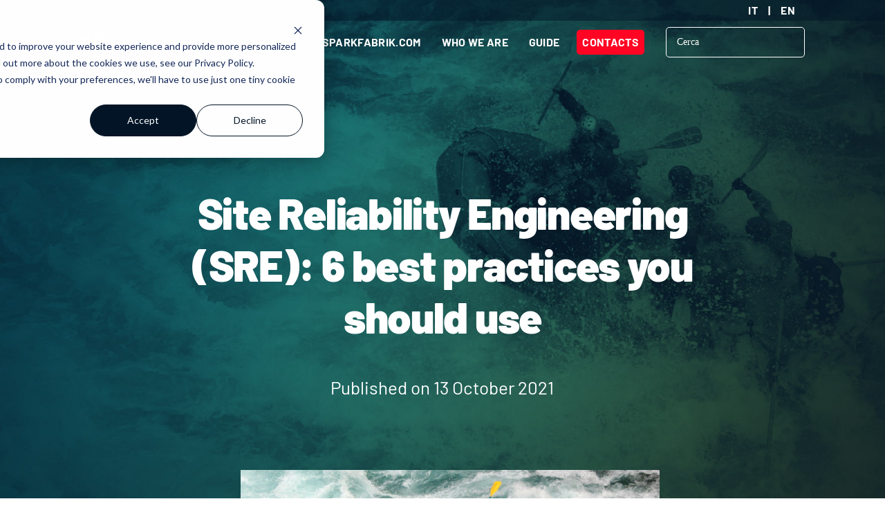

--- FILE ---
content_type: text/html; charset=UTF-8
request_url: https://blog.sparkfabrik.com/en/site-reliability-engineering-best-practices
body_size: 19279
content:
<!doctype html><html lang="en"><head>
    <meta charset="utf-8">
    <title>Site Reliability Engineering (SRE): 6 best practices you should use</title>
    <link rel="shortcut icon" href="https://blog.sparkfabrik.com/hubfs/sparkfabrik-favicon-32x32.png">
    <meta name="description" content="Site Reliability Engineering (SRE) aims to make software development processes more reliable. Here are 6 best practices to know and implement.">
    
    
    
    
    
    
    
    <meta name="viewport" content="width=device-width, initial-scale=1">

    <script src="/hs/hsstatic/jquery-libs/static-1.1/jquery/jquery-1.7.1.js"></script>
<script>hsjQuery = window['jQuery'];</script>
    <meta property="og:description" content="Site Reliability Engineering (SRE) aims to make software development processes more reliable. Here are 6 best practices to know and implement.">
    <meta property="og:title" content="Site Reliability Engineering (SRE): 6 best practices you should use">
    <meta name="twitter:description" content="Site Reliability Engineering (SRE) aims to make software development processes more reliable. Here are 6 best practices to know and implement.">
    <meta name="twitter:title" content="Site Reliability Engineering (SRE): 6 best practices you should use">

    

    
    <style>
a.cta_button{-moz-box-sizing:content-box !important;-webkit-box-sizing:content-box !important;box-sizing:content-box !important;vertical-align:middle}.hs-breadcrumb-menu{list-style-type:none;margin:0px 0px 0px 0px;padding:0px 0px 0px 0px}.hs-breadcrumb-menu-item{float:left;padding:10px 0px 10px 10px}.hs-breadcrumb-menu-divider:before{content:'›';padding-left:10px}.hs-featured-image-link{border:0}.hs-featured-image{float:right;margin:0 0 20px 20px;max-width:50%}@media (max-width: 568px){.hs-featured-image{float:none;margin:0;width:100%;max-width:100%}}.hs-screen-reader-text{clip:rect(1px, 1px, 1px, 1px);height:1px;overflow:hidden;position:absolute !important;width:1px}
</style>

<link rel="stylesheet" href="https://blog.sparkfabrik.com/hubfs/hub_generated/template_assets/1/28522547764/1744245035129/template_layout.min.css">
<link rel="stylesheet" href="https://blog.sparkfabrik.com/hubfs/hub_generated/template_assets/1/28522505250/1749461092732/template_main.min.css">
<link rel="stylesheet" href="https://fonts.googleapis.com/css?family=Merriweather:400,700|Lato:400,700|Montserrat:400,600,700&amp;display=swap">
<link rel="stylesheet" href="https://blog.sparkfabrik.com/hubfs/hub_generated/template_assets/1/28522523008/1744245043766/template_theme-overrides.css">
<link rel="stylesheet" href="https://blog.sparkfabrik.com/hubfs/hub_generated/module_assets/1/47635118159/1744276492779/module_spark__search_input.min.css">
<link rel="stylesheet" href="https://blog.sparkfabrik.com/hubfs/hub_generated/module_assets/1/47880015135/1744276495588/module_spark__search_input--mobile.min.css">
<link rel="stylesheet" href="https://blog.sparkfabrik.com/hubfs/hub_generated/module_assets/1/47879265590/1740829086235/module_mobile-menu-new.min.css">
<link rel="stylesheet" href="https://blog.sparkfabrik.com/hubfs/hub_generated/module_assets/1/29063888086/1751366279500/module_Blog_Banner_Post.min.css">
<link rel="stylesheet" href="https://blog.sparkfabrik.com/hubfs/hub_generated/template_assets/1/29830050333/1744245034172/template_simplebox.min.css">
<link rel="stylesheet" href="https://blog.sparkfabrik.com/hubfs/hub_generated/module_assets/1/29821031595/1744276465005/module_gallery-masonry.min.css">
<link rel="stylesheet" href="https://blog.sparkfabrik.com/hubfs/hub_generated/module_assets/1/36799450587/1744276488747/module_newsletter-blog-post.min.css">
<link rel="preload" as="style" href="https://48752163.fs1.hubspotusercontent-na1.net/hubfs/48752163/raw_assets/media-default-modules/master/582/js_client_assets/assets/TrackPlayAnalytics-Cm48oVxd.css">

<link rel="preload" as="style" href="https://48752163.fs1.hubspotusercontent-na1.net/hubfs/48752163/raw_assets/media-default-modules/master/582/js_client_assets/assets/Tooltip-DkS5dgLo.css">

    

    
<!--  Added by GoogleTagManager integration -->
<script>
var _hsp = window._hsp = window._hsp || [];
window.dataLayer = window.dataLayer || [];
function gtag(){dataLayer.push(arguments);}

var useGoogleConsentModeV2 = true;
var waitForUpdateMillis = 1000;



var hsLoadGtm = function loadGtm() {
    if(window._hsGtmLoadOnce) {
      return;
    }

    if (useGoogleConsentModeV2) {

      gtag('set','developer_id.dZTQ1Zm',true);

      gtag('consent', 'default', {
      'ad_storage': 'denied',
      'analytics_storage': 'denied',
      'ad_user_data': 'denied',
      'ad_personalization': 'denied',
      'wait_for_update': waitForUpdateMillis
      });

      _hsp.push(['useGoogleConsentModeV2'])
    }

    (function(w,d,s,l,i){w[l]=w[l]||[];w[l].push({'gtm.start':
    new Date().getTime(),event:'gtm.js'});var f=d.getElementsByTagName(s)[0],
    j=d.createElement(s),dl=l!='dataLayer'?'&l='+l:'';j.async=true;j.src=
    'https://www.googletagmanager.com/gtm.js?id='+i+dl;f.parentNode.insertBefore(j,f);
    })(window,document,'script','dataLayer','GTM-KPNKPDD');

    window._hsGtmLoadOnce = true;
};

_hsp.push(['addPrivacyConsentListener', function(consent){
  if(consent.allowed || (consent.categories && consent.categories.analytics)){
    hsLoadGtm();
  }
}]);

</script>

<!-- /Added by GoogleTagManager integration -->


<!-- Google Tag Manager -->
<script>(function(w,d,s,l,i){w[l]=w[l]||[];w[l].push({'gtm.start':
new Date().getTime(),event:'gtm.js'});var f=d.getElementsByTagName(s)[0],
j=d.createElement(s),dl=l!='dataLayer'?'&l='+l:'';j.async=true;j.src=
'https://www.googletagmanager.com/gtm.js?id='+i+dl;f.parentNode.insertBefore(j,f);
})(window,document,'script','dataLayer','GTM-KPNKPDD');</script>
<!-- End Google Tag Manager -->


<link rel="amphtml" href="https://blog.sparkfabrik.com/en/site-reliability-engineering-best-practices?hs_amp=true">

<meta property="og:image" content="https://blog.sparkfabrik.com/hubfs/Blog/Site-Reliability-Engineering-SRE-best-practice-da-conoscere.jpg">
<meta property="og:image:width" content="1920">
<meta property="og:image:height" content="1080">

<meta name="twitter:image" content="https://blog.sparkfabrik.com/hubfs/Blog/Site-Reliability-Engineering-SRE-best-practice-da-conoscere.jpg">


<meta property="og:url" content="https://blog.sparkfabrik.com/en/site-reliability-engineering-best-practices">
<meta name="twitter:card" content="summary_large_image">

<link rel="canonical" href="https://blog.sparkfabrik.com/en/site-reliability-engineering-best-practices">
<script type="text/javascript">
    (function(c,l,a,r,i,t,y){
        c[a]=c[a]||function(){(c[a].q=c[a].q||[]).push(arguments)};
        t=l.createElement(r);t.async=1;t.src="https://www.clarity.ms/tag/"+i;
        y=l.getElementsByTagName(r)[0];y.parentNode.insertBefore(t,y);
    })(window, document, "clarity", "script", "qyaxmaue9l");
</script>
<meta property="og:type" content="article">
<link rel="alternate" type="application/rss+xml" href="https://blog.sparkfabrik.com/en/rss.xml">
<meta name="twitter:domain" content="blog.sparkfabrik.com">
<script src="//platform.linkedin.com/in.js" type="text/javascript">
    lang: en_US
</script>

<meta http-equiv="content-language" content="en">
<link rel="alternate" hreflang="en" href="https://blog.sparkfabrik.com/en/site-reliability-engineering-best-practices">
<link rel="alternate" hreflang="it-it" href="https://blog.sparkfabrik.com/it/site-reliability-engineering-best-practice">






    
    
    <script type="text/javascript">
    (function(c,l,a,r,i,t,y){
        c[a]=c[a]||function(){(c[a].q=c[a].q||[]).push(arguments)};
        t=l.createElement(r);t.async=1;t.src="https://www.clarity.ms/tag/"+i;
        y=l.getElementsByTagName(r)[0];y.parentNode.insertBefore(t,y);
    })(window, document, "clarity", "script", "sqitp1eqsl");
    </script>
    
  <meta name="generator" content="HubSpot"></head>
  <body>
<!--  Added by GoogleTagManager integration -->
<noscript><iframe src="https://www.googletagmanager.com/ns.html?id=GTM-KPNKPDD" height="0" width="0" style="display:none;visibility:hidden"></iframe></noscript>

<!-- /Added by GoogleTagManager integration -->

    <div class="body-wrapper   hs-content-id-54634739281 hs-blog-post hs-blog-id-53325798411">
      
        <div data-global-resource-path="Sparkfabrik_April2020/templates/partials/header.html"><!-- Page Header -->
<div class="header-wrap">
    <header class="header">
      <div class="header__secondary transition-short d-none d-im-block">
        <div class="header__container">
          <div class="row">
            <div class="col-12">
  
              <!-- Language Switcher Hardcoded -->
              <ul class="menu-lang nav justify-content-end">
                <li class="menu-lang__item nav-item">
                  <a href="https://blog.sparkfabrik.com/it" class="menu-lang__link nav-link hs-skip-lang-url-rewrite">IT</a>
                </li>
                <span class="menu-lang__separator">|</span>
                <li class="menu-lang__item nav-item">
                  <a href="https://blog.sparkfabrik.com/en" class="menu-lang__link nav-link hs-skip-lang-url-rewrite">EN</a>
                </li>
              </ul>
  
            </div>
          </div>
        </div>
      </div>
      
      <div class="header__container">
        <div class="row">
          <div class="header__primary header-primary transition-short col-12">
            <div class="row align-items-center justify-content-between">
              <div class="header-primary__logo transition-micro col-6 py-sm-1 py-md-1 col-im-auto">
                <div id="hs_cos_wrapper_navigation-primary" class="hs_cos_wrapper hs_cos_wrapper_widget hs_cos_wrapper_type_module" style="" data-hs-cos-general-type="widget" data-hs-cos-type="module"><!-- module html  -->
<a href="https://blog.sparkfabrik.com/it?hsLang=en"><svg id="spark-logo" class="spark-logo" xmlns="http://www.w3.org/2000/svg" width="211.369" height="30" viewbox="0 0 211.369 30">
      <path id="Path_23" data-name="Path 23" d="M109.836,409.536a14.75,14.75,0,0,0,10.023,4.163c-.363-3.777-.729-7.573-1.111-11.537C116.151,404.227,112.479,407.4,109.836,409.536Z" transform="translate(-105.324 -383.698)" fill="#ff0523" fill-rule="evenodd"></path>
      <path id="Path_24" data-name="Path 24" d="M130.542,413.6a14.756,14.756,0,0,0,10.079-4.248c-2.616-2.094-6.359-5.309-9-7.393C131.248,405.962,130.894,409.791,130.542,413.6Z" transform="translate(-115.429 -383.599)" fill="#ff0523" fill-rule="evenodd"></path>
      <path id="Path_25" data-name="Path 25" d="M105.132,375.787a14.759,14.759,0,0,0-4.108,10.05L112.5,384.8C110.411,382.134,107.218,378.4,105.132,375.787Z" transform="translate(-101.024 -370.975)" fill="#ff0523" fill-rule="evenodd"></path>
      <path id="Path_26" data-name="Path 26" d="M101.035,396.606a14.754,14.754,0,0,0,4.146,9.859c2.1-2.6,5.232-6.227,7.23-8.746Z" transform="translate(-101.029 -381.032)" fill="#ff0523" fill-rule="evenodd"></path>
      <path id="Path_27" data-name="Path 27" d="M143.817,406.194a14.76,14.76,0,0,0,4.108-10.05c-3.771.341-7.558.685-11.475,1.038C138.537,399.847,141.731,403.576,143.817,406.194Z" transform="translate(-118.311 -380.807)" fill="#ff0523" fill-rule="evenodd"></path>
      <path id="Path_28" data-name="Path 28" d="M119.737,366.866a14.752,14.752,0,0,0-10.078,4.248c2.616,2.094,6.359,5.309,9,7.393C119.032,374.5,119.386,370.674,119.737,366.866Z" transform="translate(-105.238 -366.669)" fill="#ff0523" fill-rule="evenodd"></path>
      <path id="Path_29" data-name="Path 29" d="M165.62,413.216a14.763,14.763,0,0,0,10.08-4.249c-2.618-2.094-6.36-5.309-9.005-7.393C166.325,405.58,165.972,409.408,165.62,413.216Z" transform="translate(-132.32 -383.413)" fill="#ff0523" fill-rule="evenodd"></path>
      <path id="Path_30" data-name="Path 30" d="M140.209,375.4a14.755,14.755,0,0,0-4.108,10.05l11.476-1.038C145.488,381.751,142.3,378.022,140.209,375.4Z" transform="translate(-118.142 -370.79)" fill="#ff0523" fill-rule="evenodd"></path>
      <path id="Path_31" data-name="Path 31" d="M171.525,396.8c2.089,2.665,5.282,6.393,7.368,9.012A14.757,14.757,0,0,0,183,395.762Z" transform="translate(-135.179 -380.623)" fill="#ff0523" fill-rule="evenodd"></path>
      <path id="Path_32" data-name="Path 32" d="M153.74,378.124c.369-4,.723-7.832,1.075-11.641a14.756,14.756,0,0,0-10.079,4.248C147.353,372.825,151.095,376.041,153.74,378.124Z" transform="translate(-122.355 -366.482)" fill="#ff0523" fill-rule="evenodd"></path>
      <path id="Path_33" data-name="Path 33" d="M175.574,370.644a14.759,14.759,0,0,0-10.023-4.163c.363,3.777.729,7.574,1.11,11.537C169.259,375.953,172.93,372.783,175.574,370.644Z" transform="translate(-132.287 -366.481)" fill="#ff0523" fill-rule="evenodd"></path>
      <path id="Path_34" data-name="Path 34" d="M183.085,385.174a14.745,14.745,0,0,0-4.145-9.858c-2.1,2.6-5.231,6.228-7.23,8.746Z" transform="translate(-135.269 -370.748)" fill="#ff0523" fill-rule="evenodd"></path>
      <path id="Path_35" data-name="Path 35" d="M216.93,389.508a3.7,3.7,0,0,0-.843-.734,5.193,5.193,0,0,0-1.014-.5,21.463,21.463,0,0,0-2.937-.8c-.626-.14-1.142-.273-1.556-.4a3.808,3.808,0,0,1-.983-.44,1.39,1.39,0,0,1-.517-.557,1.731,1.731,0,0,1-.151-.753,1.785,1.785,0,0,1,.838-1.535,4.174,4.174,0,0,1,2.378-.578q3.167,0,3.446,2.513h1.786a4.124,4.124,0,0,0-.436-1.773,3.828,3.828,0,0,0-1.095-1.3,4.927,4.927,0,0,0-1.65-.806,7.6,7.6,0,0,0-2.126-.28,6.663,6.663,0,0,0-2.012.285,4.775,4.775,0,0,0-1.556.794,3.732,3.732,0,0,0-1,1.215,3.439,3.439,0,0,0-.356,1.556,2.987,2.987,0,0,0,1.033,2.389,4.828,4.828,0,0,0,1.363.807,10.932,10.932,0,0,0,2.049.6q1.2.258,2.026.494a6.143,6.143,0,0,1,1.342.533,1.937,1.937,0,0,1,.74.692,1.974,1.974,0,0,1,.223.976,1.926,1.926,0,0,1-.248.979,2.356,2.356,0,0,1-.7.741,3.4,3.4,0,0,1-1.081.475,5.636,5.636,0,0,1-1.393.165,6.212,6.212,0,0,1-1.514-.184,4.056,4.056,0,0,1-1.254-.55,2.885,2.885,0,0,1-.887-.942,3.21,3.21,0,0,1-.412-1.361H206.66a5.134,5.134,0,0,0,.409,1.883,4.2,4.2,0,0,0,1.108,1.487,5.219,5.219,0,0,0,1.818.975,8.456,8.456,0,0,0,2.576.354,6.629,6.629,0,0,0,2.089-.315,5.031,5.031,0,0,0,1.625-.876,3.965,3.965,0,0,0,1.056-1.319,3.669,3.669,0,0,0,.378-1.655,3.593,3.593,0,0,0-.21-1.261A3.416,3.416,0,0,0,216.93,389.508Z" transform="translate(-152.202 -373.744)" fill="#ff0523"></path>
      <path id="Path_36" data-name="Path 36" d="M247.944,383.724a3.531,3.531,0,0,0-.792-.855,2.914,2.914,0,0,0-1.033-.519,7.363,7.363,0,0,0-1.286-.241,14.993,14.993,0,0,0-1.552-.074H238.1V395.91h1.832v-5.546h3.5a5.967,5.967,0,0,0,3.873-1.09,3.886,3.886,0,0,0,1.323-3.2,4.387,4.387,0,0,0-.176-1.25A4,4,0,0,0,247.944,383.724Zm-1.4,3.513a1.9,1.9,0,0,1-.563.809,2.6,2.6,0,0,1-1.013.5,5.866,5.866,0,0,1-1.511.171h-3.523v-5.039H243.4a7.832,7.832,0,0,1,1.845.168,1.668,1.668,0,0,1,.588.3,1.916,1.916,0,0,1,.467.52,2.748,2.748,0,0,1,.3.685,2.8,2.8,0,0,1,.111.79A3.125,3.125,0,0,1,246.54,387.237Z" transform="translate(-167.434 -373.974)" fill="#ff0523"></path>
      <path id="Path_37" data-name="Path 37" d="M267.7,382.035l-5.4,13.875h1.966l4.38-11.9,4.383,11.9H275l-5.4-13.875Z" transform="translate(-179.153 -373.974)" fill="#ff0523"></path>
      <path id="Path_38" data-name="Path 38" d="M303.205,389.622a5.218,5.218,0,0,0,1.292-.5,3.4,3.4,0,0,0,.975-.8,3.449,3.449,0,0,0,.62-1.079,3.826,3.826,0,0,0,.219-1.324,4.254,4.254,0,0,0-.169-1.195,4.312,4.312,0,0,0-.473-1.058,3.442,3.442,0,0,0-.731-.823,2.759,2.759,0,0,0-.934-.506,6.512,6.512,0,0,0-1.172-.229,13.272,13.272,0,0,0-1.463-.074h-6.143V395.91h1.833v-5.934h3.4a3.017,3.017,0,0,1,1,.165,3.093,3.093,0,0,1,.873.458,3.439,3.439,0,0,1,.693.712,3.9,3.9,0,0,1,.479.9l1.3,3.7H306.8l-1.4-3.776A3.753,3.753,0,0,0,303.205,389.622Zm-.559-1.425a7.281,7.281,0,0,1-1.484.126h-4.1v-4.769h4.382q2.977,0,2.977,2.366a3.017,3.017,0,0,1-.182,1.118,1.639,1.639,0,0,1-.578.746A2.624,2.624,0,0,1,302.646,388.2Z" transform="translate(-195.108 -373.974)" fill="#ff0523"></path>
      <path id="Path_39" data-name="Path 39" d="M338.532,382.035h-2.479l-6.774,6.885v-6.885h-1.834V395.91h1.834V391.1l2.16-2.112,4.931,6.918h2.415l-6.068-8.179Z" transform="translate(-210.718 -373.974)" fill="#ff0523"></path>
      <path id="Path_40" data-name="Path 40" d="M500.122,382.035h-2.48l-6.774,6.885v-6.885h-1.834V395.91h1.834V391.1l2.16-2.112,4.931,6.918h2.414l-6.067-8.179Z" transform="translate(-289.004 -373.974)" fill="#031527"></path>
      <path id="Path_41" data-name="Path 41" d="M357.554,395.91h1.836v-6.288h6.53v-1.65h-6.53v-4.3h7.525v-1.639h-9.36Z" transform="translate(-225.314 -373.974)" fill="#031527"></path>
      <path id="Path_42" data-name="Path 42" d="M385.05,382.035l-5.4,13.875h1.966l4.383-11.9,4.382,11.9h1.967l-5.4-13.875Z" transform="translate(-236.004 -373.974)" fill="#031527"></path>
      <path id="Path_43" data-name="Path 43" d="M422.284,389.806a3.221,3.221,0,0,0-.838-.765,3.83,3.83,0,0,0-1.169-.5,3.134,3.134,0,0,0,2-2.973,3.244,3.244,0,0,0-.33-1.483,3,3,0,0,0-.946-1.11,4.506,4.506,0,0,0-1.5-.7,7.327,7.327,0,0,0-1.987-.245h-4.942V395.91h5.2a6.18,6.18,0,0,0,3.868-1.033,3.588,3.588,0,0,0,1.318-2.994,3.657,3.657,0,0,0-.172-1.112A3.163,3.163,0,0,0,422.284,389.806Zm-7.871-6.132h2.913a7,7,0,0,1,1.475.133,2.768,2.768,0,0,1,.97.389,1.445,1.445,0,0,1,.533.645,2.224,2.224,0,0,1,.165.9,1.81,1.81,0,0,1-.722,1.617,4.074,4.074,0,0,1-2.238.483h-3.1Zm3.349,10.586h-3.349v-4.771h3.106a8.093,8.093,0,0,1,1.7.147,2.819,2.819,0,0,1,1.083.441,1.594,1.594,0,0,1,.585.746,2.955,2.955,0,0,1,.167,1.059Q421.05,394.261,417.762,394.26Z" transform="translate(-251.967 -373.974)" fill="#031527"></path>
      <path id="Path_44" data-name="Path 44" d="M450.663,389.622a5.224,5.224,0,0,0,1.293-.5,3.42,3.42,0,0,0,1.6-1.874,3.851,3.851,0,0,0,.221-1.324,4.238,4.238,0,0,0-.172-1.195,4.186,4.186,0,0,0-.474-1.058,3.376,3.376,0,0,0-.728-.823,2.791,2.791,0,0,0-.938-.506,6.481,6.481,0,0,0-1.171-.229,13.254,13.254,0,0,0-1.46-.074h-6.145V395.91h1.832v-5.934h3.4a3.03,3.03,0,0,1,1,.165,3.109,3.109,0,0,1,.871.458,3.438,3.438,0,0,1,.693.712,3.94,3.94,0,0,1,.48.9l1.3,3.7h1.991l-1.4-3.776A3.755,3.755,0,0,0,450.663,389.622Zm-.558-1.425a7.246,7.246,0,0,1-1.48.126H444.52v-4.769H448.9q2.978,0,2.975,2.366a3.038,3.038,0,0,1-.182,1.118,1.651,1.651,0,0,1-.578.746A2.6,2.6,0,0,1,450.105,388.2Z" transform="translate(-266.387 -373.974)" fill="#031527"></path>
      <rect id="Rectangle_35" data-name="Rectangle 35" width="1.843" height="13.875" transform="translate(193.032 8.061)" fill="#031527"></rect>
   </svg>
</a></div>
              </div>
              
              <div class="custom-menu-primary desktop col-6 col-im-auto">
                <div id="menu-icon" class="menu-icon d-im-none" data-toggle="collapse" data-target="#collapseMenu" aria-expanded="false" aria-controls="collapseMenu">
                </div>
                <div class="menu-items d-none d-im-inline mobile">
                  
                  <!-- MENU PRINCIPALE -->
                  
  
                  
                    
                    
                    
                    
                    
                  
  
                  <span id="hs_cos_wrapper_my_menu" class="hs_cos_wrapper hs_cos_wrapper_widget hs_cos_wrapper_type_menu" data-hs-cos-general-type="widget" data-hs-cos-type="menu">
                    <div id="hs_menu_wrapper_my_menu" class="hs-menu-wrapper active-branch flyouts hs-menu-flow-horizontal" role="navigation">
                      <ul class="active-branch">
                        <li class="hs-menu-item hs-menu-depth-1"><a href="https://www.sparkfabrik.com/it/" role="menuitem">SPARKFABRIK.COM</a></li>
                        <li class="hs-menu-item hs-menu-depth-1"><a href="https://www.sparkfabrik.com/en/who-we-are/" role="menuitem">WHO WE ARE</a></li>
                        <li class="hs-menu-item hs-menu-depth-1"><a href="https://blog.sparkfabrik.com/en/guides" role="menuitem">Guide</a></li>
                        <li class="hs-menu-item hs-menu-depth-1 blog-dt-contact-cta"><a href="https://www.sparkfabrik.com/en/contact-us/" role="menuitem">CONTACTS</a></li>
  
                        <li class="hs-menu-item hs-menu-depth-1 active">
                          <div id="hs_cos_wrapper_header_search" class="hs_cos_wrapper hs_cos_wrapper_widget hs_cos_wrapper_type_module" style="" data-hs-cos-general-type="widget" data-hs-cos-type="module">

<div class="hs-search-field"> 
    <div class="hs-search-field__bar"> 
      <form action="/hs-search-results">
        
        <input type="text" class="hs-search-field__input" name="term" autocomplete="off" aria-label="Search" placeholder="Cerca">
        
        
          <input type="hidden" name="type" value="SITE_PAGE">
        
        
        
          <input type="hidden" name="type" value="BLOG_POST">
          <input type="hidden" name="type" value="LISTING_PAGE">
        
        

        
      </form>
    </div>
    <ul class="hs-search-field__suggestions"></ul>
</div></div>
                        </li>
                      </ul>
                    </div>
                  </span>
  
                </div>
              </div>
              
            </div>
          </div>
        </div>
      </div>
      
      <div class="custom-menu-primary mobile">
        <div class="header__container">
          <div id="hs_cos_wrapper_header_search" class="hs_cos_wrapper hs_cos_wrapper_widget hs_cos_wrapper_type_module" style="" data-hs-cos-general-type="widget" data-hs-cos-type="module">

<div class="hs-search-field--mobile"> 
    <div class="hs-search-field__bar--mobile"> 
      <form action="/hs-search-results">
        
        <input type="text" class="hs-search-field__input--mobile" name="term" autocomplete="off" aria-label="Search" placeholder="Cerca">
        
        
          <input type="hidden" name="type" value="SITE_PAGE">
        
        
        
          <input type="hidden" name="type" value="BLOG_POST">
          <input type="hidden" name="type" value="LISTING_PAGE">
        
        

        
      </form>
    </div>
    <ul class="hs-search-field__suggestions"></ul>
</div></div>
          <div id="hs_cos_wrapper_navigation-primary" class="hs_cos_wrapper hs_cos_wrapper_widget hs_cos_wrapper_type_module" style="" data-hs-cos-general-type="widget" data-hs-cos-type="module"><div id="hs_cos_wrapper_navigation-primary" class="hs_cos_wrapper hs_cos_wrapper_widget hs_cos_wrapper_type_module" style="" data-hs-cos-general-type="widget" data-hs-cos-type="module">
    <nav aria-label="Main menu" class="navigation-primary navigation-primary--mobile">

    

    
        
        
        
        
        
        
        
        
    


      <ul class="submenu level-1" aria-hidden="false">
        <li class="hs-menu-item hs-menu-depth-1">
          <a href="https://www.sparkfabrik.com/en/" role="menuitem">SPARKFABRIK.COM</a>
        </li>
        <li class="hs-menu-item hs-menu-depth-1">
          <a href="https://www.sparkfabrik.com/en/who-we-are/" role="menuitem">WHO WE ARE</a>
        </li>
        <li class="hs-menu-item hs-menu-depth-1">
          <a href="https://blog.sparkfabrik.com/en/guides" role="menuitem">GUIDES</a>
        </li>
        <li class="hs-menu-item hs-menu-depth-1 contact-cta">
          <a href="https://www.sparkfabrik.com/en/contact-us/" role="menuitem">BOOK MY DISCOVERY CALL</a>
        </li>
      </ul>
    </nav>
</div></div>
         </div>
      </div>
    </header>
  </div></div>
      

      
<div id="hs_cos_wrapper_banner-post" class="hs_cos_wrapper hs_cos_wrapper_widget hs_cos_wrapper_type_module" style="" data-hs-cos-general-type="widget" data-hs-cos-type="module"><div class="banner banner-post" style="background-image:url('https://blog.sparkfabrik.com/hubfs/Blog/Site-Reliability-Engineering-SRE-best-practice-da-conoscere-blog.jpg')"> 

   <!--<div class="svg-shape">
      <svg xmlns="http://www.w3.org/2000/svg" width="1920" height="105" preserveAspectRatio="none" viewBox="0 0 1920 105">
         <path id="svg--hero" d="M1035-120V-15H-885Z" transform="translate(885 120)" fill="#fff" />
      </svg>
   </div>-->
   <div class="header__container hero">
      <div class="row">
         <div class="offset-lg-1 col-12 col-lg-10 text-center">
            <h1 class="hero__title heading-1 mb-2 mb-md-3 mb-xxl-4">
               <span id="hs_cos_wrapper_name" class="hs_cos_wrapper hs_cos_wrapper_meta_field hs_cos_wrapper_type_text" style="" data-hs-cos-general-type="meta_field" data-hs-cos-type="text">Site Reliability Engineering (SRE): 6 best practices you should use</span>
            </h1>
                      
           <p class="post-date mb-2 mb-md-1">
              
                  Published on 13 October 2021
               
            </p>
            
         </div>
      </div>
   </div>
</div></div>
<div class="content-wrapper">
  <!-- GET PAGE LANG -->
  
  
  <div class="blog-post">
    <div class="blog-post-info dt">
      
        <a href="/?hsLang=en" class="back-to-blog"><svg version="1.0" xmlns="http://www.w3.org/2000/svg" viewbox="0 0 256 512" height="20" aria-hidden="true"><g id="angle-left1_layer"><path d="M31.7 239l136-136c9.4-9.4 24.6-9.4 33.9 0l22.6 22.6c9.4 9.4 9.4 24.6 0 33.9L127.9 256l96.4 96.4c9.4 9.4 9.4 24.6 0 33.9L201.7 409c-9.4 9.4-24.6 9.4-33.9 0l-136-136c-9.5-9.4-9.5-24.6-.1-34z" /></g></svg> All posts</a>
      
      
      <div class="blog-post-author-info">
        <img src="https://blog.sparkfabrik.com/hubfs/facebook_avatar.png" alt="SparkFabrik Team">
        
        
          Written by<br>
        
        
        <span>
          SparkFabrik Team
        </span>
      </div>
      <div class="topic-tag">
        
          <a href="https://blog.sparkfabrik.com/en/tag/devops">DevOps</a>
        
      </div>
      <div class="social-links">
        <ul>
          <li>
            <a href="https://www.facebook.com/sparkfabrik/" target="_blank" title="Facebook">
              <svg xmlns="http://www.w3.org/2000/svg" width="30" height="29.819" viewbox="0 0 30 29.819">
                <path id="facebook-brands" class="transition-short" d="M38,23A15,15,0,1,0,20.656,37.819V27.336h-3.81V23h3.81V19.7c0-3.759,2.238-5.835,5.666-5.835a23.085,23.085,0,0,1,3.358.293v3.69H27.788a2.168,2.168,0,0,0-2.444,2.343V23H29.5l-.665,4.336H25.344V37.819A15.005,15.005,0,0,0,38,23Z" transform="translate(-8 -8)" f></path>
              </svg>
            </a>
          </li>
          <li>
            <a href="https://www.instagram.com/sparkfabrik_it/" target="_blank" title="Instagram">
              <svg xmlns="http://www.w3.org/2000/svg" width="30.007" height="30" viewbox="0 0 30.007 30">
                <path id="instagram-brands" class="transition-short" d="M14.932,39.133a7.692,7.692,0,1,0,7.692,7.692A7.679,7.679,0,0,0,14.932,39.133Zm0,12.692a5,5,0,1,1,5-5,5.01,5.01,0,0,1-5,5Zm9.8-13.007a1.794,1.794,0,1,1-1.794-1.794A1.79,1.79,0,0,1,24.732,38.819Zm5.094,1.821A8.878,8.878,0,0,0,27.4,34.354a8.937,8.937,0,0,0-6.286-2.423c-2.477-.141-9.9-.141-12.378,0a8.924,8.924,0,0,0-6.286,2.417A8.907,8.907,0,0,0,.03,40.633c-.141,2.477-.141,9.9,0,12.378A8.878,8.878,0,0,0,2.454,59.3,8.948,8.948,0,0,0,8.74,61.72c2.477.141,9.9.141,12.378,0A8.878,8.878,0,0,0,27.4,59.3a8.937,8.937,0,0,0,2.423-6.286c.141-2.477.141-9.894,0-12.371Zm-3.2,15.028a5.063,5.063,0,0,1-2.852,2.852c-1.975.783-6.661.6-8.843.6s-6.875.174-8.843-.6a5.063,5.063,0,0,1-2.852-2.852c-.783-1.975-.6-6.661-.6-8.843s-.174-6.875.6-8.843A5.063,5.063,0,0,1,6.089,35.13c1.975-.783,6.661-.6,8.843-.6s6.875-.174,8.843.6a5.063,5.063,0,0,1,2.852,2.852c.783,1.975.6,6.661.6,8.843S27.41,53.7,26.626,55.668Z" transform="translate(0.075 -31.825)"></path>
              </svg>
            </a>
          </li>
          <li>
            <a href="https://twitter.com/sparkfabrik" target="_blank" title="Twitter">
              <svg xmlns="http://www.w3.org/2000/svg" width="36.937" height="30" viewbox="0 0 36.937 30">
                <path id="twitter-brands" class="transition-short" d="M33.141,55.559c.023.328.023.656.023.984,0,10.008-7.617,21.539-21.539,21.539A21.393,21.393,0,0,1,0,74.684a15.661,15.661,0,0,0,1.828.094,15.161,15.161,0,0,0,9.4-3.234,7.584,7.584,0,0,1-7.078-5.25,9.546,9.546,0,0,0,1.43.117,8.007,8.007,0,0,0,1.992-.258,7.571,7.571,0,0,1-6.07-7.43v-.094a7.624,7.624,0,0,0,3.422.961A7.582,7.582,0,0,1,2.578,49.465a21.518,21.518,0,0,0,15.609,7.922A8.546,8.546,0,0,1,18,55.652a7.578,7.578,0,0,1,13.1-5.18,14.9,14.9,0,0,0,4.8-1.828,7.55,7.55,0,0,1-3.328,4.172,15.176,15.176,0,0,0,4.359-1.172,16.273,16.273,0,0,1-3.8,3.914Z" transform="translate(0 -48.082)"></path>
              </svg>
            </a>
          </li>
          <li>
            <a href="https://it.linkedin.com/company/sparkfabrik" target="_blank" title="Linkedin">
              <svg xmlns="http://www.w3.org/2000/svg" width="30" height="30" viewbox="0 0 30 30">
                <path id="linkedin-brands" class="transition-short" d="M27.857,32H2.136A2.152,2.152,0,0,0,0,34.163V59.837A2.152,2.152,0,0,0,2.136,62H27.857A2.158,2.158,0,0,0,30,59.837V34.163A2.158,2.158,0,0,0,27.857,32ZM9.067,57.714H4.621V43.4H9.074V57.714ZM6.844,41.442a2.578,2.578,0,1,1,2.578-2.578A2.579,2.579,0,0,1,6.844,41.442ZM25.734,57.714H21.288V50.75c0-1.661-.033-3.8-2.31-3.8-2.317,0-2.672,1.808-2.672,3.676v7.085H11.859V43.4h4.266v1.955h.06a4.683,4.683,0,0,1,4.212-2.31c4.5,0,5.337,2.967,5.337,6.824Z" transform="translate(0 -32)"></path>
              </svg>
            </a>
          </li>
          <li>
            <a href="https://www.youtube.com/channel/UCgEPBkl6vw1_aW8DZzEjQIg" target="_blank" title="YouTube">
              <svg xmlns="http://www.w3.org/2000/svg" width="42.667" height="30" viewbox="0 0 42.667 30">
                <path id="youtube-brands" class="transition-short" d="M56.708,68.694a5.361,5.361,0,0,0-3.772-3.8c-3.327-.9-16.67-.9-16.67-.9s-13.342,0-16.67.9a5.361,5.361,0,0,0-3.772,3.8c-.892,3.349-.892,10.336-.892,10.336s0,6.987.892,10.336A5.281,5.281,0,0,0,19.6,93.1c3.327.9,16.67.9,16.67.9s13.342,0,16.67-.9a5.281,5.281,0,0,0,3.772-3.736c.892-3.349.892-10.336.892-10.336S57.6,72.043,56.708,68.694ZM31.9,85.374V72.686L43.054,79.03Z" transform="translate(-14.933 -64)"></path>
              </svg>
            </a>
          </li>
          <li>
            <a href="https://github.com/sparkfabrik" target="_blank" title="Github">
              <svg xmlns="http://www.w3.org/2000/svg" width="30.769" height="30" viewbox="0 0 30.769 30">
                <path id="github-brands" class="transition-short" d="M10.291,32.156c0,.124-.143.223-.323.223-.2.019-.347-.081-.347-.223,0-.124.143-.223.323-.223C10.13,31.914,10.291,32.013,10.291,32.156Zm-1.929-.279c-.043.124.081.267.267.3a.291.291,0,0,0,.385-.124c.037-.124-.081-.267-.267-.323a.318.318,0,0,0-.385.143Zm2.742-.105c-.18.043-.3.161-.285.3.019.124.18.2.366.161s.3-.161.285-.285S11.284,31.753,11.1,31.771ZM15.186,8A14.875,14.875,0,0,0,0,23.136,15.552,15.552,0,0,0,10.515,37.975c.794.143,1.073-.347,1.073-.751,0-.385-.019-2.506-.019-3.809,0,0-4.342.931-5.254-1.849,0,0-.707-1.805-1.725-2.27,0,0-1.421-.974.1-.955a3.275,3.275,0,0,1,2.395,1.6,3.279,3.279,0,0,0,4.522,1.3,3.448,3.448,0,0,1,.993-2.091c-3.468-.385-6.966-.887-6.966-6.855A4.7,4.7,0,0,1,7.1,18.639a5.861,5.861,0,0,1,.161-4.212c1.3-.4,4.28,1.675,4.28,1.675a14.655,14.655,0,0,1,7.791,0s2.984-2.084,4.28-1.675a5.858,5.858,0,0,1,.161,4.212,4.822,4.822,0,0,1,1.6,3.654c0,5.986-3.654,6.464-7.121,6.855A3.669,3.669,0,0,1,19.3,32.026c0,2.091-.019,4.677-.019,5.186,0,.4.285.893,1.073.751A15.409,15.409,0,0,0,30.769,23.136C30.769,14.532,23.79,8,15.186,8ZM6.03,29.4c-.081.062-.062.2.043.323.1.1.242.143.323.062.081-.062.062-.2-.043-.323C6.253,29.358,6.11,29.315,6.03,29.4Zm-.67-.5c-.043.081.019.18.143.242a.185.185,0,0,0,.267-.043c.043-.081-.019-.18-.143-.242C5.5,28.812,5.4,28.831,5.36,28.893ZM7.37,31.1c-.1.081-.062.267.081.385.143.143.323.161.4.062.081-.081.043-.267-.081-.385C7.636,31.021,7.45,31,7.37,31.1Zm-.707-.912c-.1.062-.1.223,0,.366s.267.2.347.143a.283.283,0,0,0,0-.385c-.087-.143-.248-.2-.347-.124Z" transform="translate(0 -8)"></path>
              </svg>
            </a>
          </li>
        </ul>
      </div>
      
      <!-- CTA in colonna a sinistra desktop -->
      <div class="blog-post-info-contact-cta">
        
            
            
        
          <a href="https://www.sparkfabrik.com/en/contact-us/">Book My Discovery Call</a>
      </div>



    </div>
    <div class="blog-post-content">
      <img class="blog-post-image" src="https://blog.sparkfabrik.com/hubfs/Blog/Site-Reliability-Engineering-SRE-best-practice-da-conoscere.jpg" alt="">
      <div class="blog-post__body">
        <div id="hs_cos_wrapper_blog_post_audio" class="hs_cos_wrapper hs_cos_wrapper_widget hs_cos_wrapper_type_module" style="" data-hs-cos-general-type="widget" data-hs-cos-type="module"><link rel="stylesheet" href="https://48752163.fs1.hubspotusercontent-na1.net/hubfs/48752163/raw_assets/media-default-modules/master/582/js_client_assets/assets/TrackPlayAnalytics-Cm48oVxd.css">
<link rel="stylesheet" href="https://48752163.fs1.hubspotusercontent-na1.net/hubfs/48752163/raw_assets/media-default-modules/master/582/js_client_assets/assets/Tooltip-DkS5dgLo.css">

    <script type="text/javascript">
      window.__hsEnvConfig = {"hsDeployed":true,"hsEnv":"prod","hsJSRGates":["CMS:JSRenderer:SeparateIslandRenderOption","CMS:JSRenderer:CompressResponse","CMS:JSRenderer:MinifyCSS","CMS:JSRenderer:GetServerSideProps","CMS:JSRenderer:LocalProxySchemaVersion1","CMS:JSRenderer:SharedDeps"],"hublet":"na1","portalID":6897318};
      window.__hsServerPageUrl = "https:\u002F\u002Fblog.sparkfabrik.com\u002Fen\u002Fsite-reliability-engineering-best-practices";
      window.__hsBasePath = "\u002Fen\u002Fsite-reliability-engineering-best-practices";
    </script>
      </div>
        <span id="hs_cos_wrapper_post_body" class="hs_cos_wrapper hs_cos_wrapper_meta_field hs_cos_wrapper_type_rich_text" style="" data-hs-cos-general-type="meta_field" data-hs-cos-type="rich_text"><p>The web is rapidly evolving towards carrying out increasingly more important and demanding tasks, bringing to light a theme that today – more than ever – is central to the development of web applications: that of <strong>reliability</strong>.</p>
<!--more-->
<p>To cope with this increasingly urgent need, the role of the so-called <strong>Site Reliability Engineering (SRE)</strong> becomes central. A set of principles and practices introduced in 2004 within the Google team which, since then, have been adopted by countless companies (such as Netflix and Amazon) faced with the need to take big websites and applications and make them efficient, scalable and reliable.</p>
<h2>Site Reliability Engineering: the advantages</h2>
<p>Typically, the implementation of SRE has the following <strong>objectives</strong>:&nbsp;</p>
<ul>
<li aria-level="1">Reducing or <strong>eliminating repetitive</strong> and inefficient system maintenance work;</li>
<li aria-level="1">Developing <strong>scalable solutions</strong> for complex problems;</li>
<li aria-level="1">Making room for <strong>innovation</strong> in a stable and mature technological context.</li>
</ul>
<p>The role of the Site Reliability Engineer integrates closely with the <a href="https://www.sparkfabrik.com/en/services/devops-automation/" style="text-decoration: underline;">DevOps</a> practices and approach: this figure is tasked with the <strong>development of automated solutions</strong> that can reduce not only risks attributed to manual processes, but also release times and costs. This approach makes it possible <strong>to lower the barriers between development and operations teams, as well as making the software production and maintenance activities as rapid and as secure as possible</strong>.</p>
<h2>6 SRE Best Practices</h2>
<p>Below, we will take a look at the <strong>main best practices</strong> that allow you to effectively adopt and apply this approach.</p>
<h3>1.Don’t reason in watertight compartments</h3>
<p>Your every action will have an impact on the rest of the team: the right approach is to <strong>proactively consider the consequences on others, before acting</strong>. You must always keep the big picture in mind and not act exclusively under the pressure of a momentary need.</p>
<p>For example: Developers in an SRE team need to decide on a new feature, selecting between a container-based service stack and the serverless solutions provided by the selected cloud vendor. Before making a decision with strong implications on the development team, it is a good idea that they discuss the options with those who will have to manage the system at runtime, <strong>evaluating the pros and cons of the possible solutions and the impacts</strong> that the selected solution will have downstream of the development activity.</p>
<h3>2.Use automation to eliminate repetitive and time-consuming tasks</h3>
<p>Imagine that your team is working on a project that requires very frequent backups. Of course, it’s a good idea to test every backup, but managing this operation manually would be extremely inefficient. To avoid this, it would be good practice to <strong>invest time in developing an automation solution</strong> that tests the backups, reducing the team’s human workload.</p>
<h3>3.Looking back to see ahead: recognize and correct what went wrong with a backward-looking analysis</h3>
<p>The task of an SRE engineer is also to analyze what went wrong in a project or in a specific incident. When something goes wrong, it is essential to carry out an analysis and to understand the dynamics that led to the specific problem. But the <strong>key is to focus on the </strong><strong><em>“what”</em></strong><strong> and not on the </strong><strong><em>“who”</em></strong>. The focus must always be on ensuring good collaboration within the team and, for the most part, pointing the finger does not lead to good results.</p>
<p>Moreover, to help the developers, it is also important to <strong>use your time effectively and understand when you’ve hit a dead end</strong>. If the road you’re on is not leading to the desired results or, indeed, is hindering the team, it is a good idea to change direction and focus on something else. The same backward-looking analysis can become an excellent tool to better understand the functioning of the system, ensuring better support in the future.</p>
<h3>4.Believe in the solutions you propose and learn to get management to buy in</h3>
<p>As an SRE engineer, your job is one – and a very important one: to ensure that your systems are reliable. <strong>Don't be afraid to ask management</strong> for resources and tools – when you believe they are justified – that may cost you today, but that will prove to be useful to the team in the long run.&nbsp;</p>
<p><br><strong>Prepare a document to present and justify your request</strong>, showing how investing in a tool in which you believe, will not merely be a cost that is amortized over time, but will bring significant benefits to the company.</p>
<h3>5.Carry out analyses and measurements, putting yourself in the user’s shoes</h3>
<p>Just like in a play, the end user does not see the processes that happen behind the scenes, but the actual experience that is presented to them.&nbsp;</p>
<p>So try to <strong>put yourself in their shoes and live their experience</strong>: this will allow you to understand the eventual errors and weaknesses at the application level, not from the server side, but from the point of view of those who will have to actually use the service. It is equally important to keep this perspective in mind when <strong>handling errors</strong>, allowing you to make changes that improve not only the server-side functionality, but the overall end user experience.</p>
<h3>6. Use every opportunity to increase the level of observability of your system’s critical elements&nbsp;</h3>
<p>Each and every incident and evolutionary development must become an <strong>opportunity to ask the right questions about the reliability of your system</strong>: what are the key objectives and operational requirements? What are the indicators that help me keep the focus on these goals? Which, on the other hand, are the ones that create “noise” and reduce the efficiency of technical support activities? Should I collect more data, visualize it in a better or more effective way, process it and cross-reference it with other data?&nbsp;</p>
<p><br>The production of relevant data and its processing <strong>is yet another activity that needs to be closely shared with the development team</strong>. An activity that often intersects with other best practices like, for example, overcoming watertight compartments, enhancing automation and carrying out/documenting a backward-looking analysis.</p>
<h2>Conclusions: the requirements of the SRE approach</h2>
<p>Diventare Site Reliability Engineer richiede un ampio bagaglio di skill specifiche che coprano sia l’ingegneria e lo sviluppo software che le operazioni tipiche di sistemi IT, come quelle di load balancing o di back-up. Perchè il modello SRE funzioni al meglio in azienda, però, è necessario che le abilità individuali siano affiancate da<strong> fiducia e collaborazione tra i team di produzione e di sviluppo</strong>.</p>
<p>Per adottare in modo efficace la cultura SRE è quindi necessario <strong>preparare il tuo team</strong> e <strong>avere fiducia nel metodo</strong>, tenendo sempre a mente le sue best practices. Solo così il metodo SRE ti aiuterà ad produrre e mantenere applicazioni efficienti e affidabili.</p>
<p>&nbsp;</p></span>
        <div id="hs_cos_wrapper_gallery-masonry" class="hs_cos_wrapper hs_cos_wrapper_widget hs_cos_wrapper_type_module" style="" data-hs-cos-general-type="widget" data-hs-cos-type="module"></div>
        <div class="blog-post-info mb">
          <div class="blog-post-author-info">
            <img src="https://blog.sparkfabrik.com/hubfs/facebook_avatar.png" alt="SparkFabrik Team">
            
            
              Written by<br>
            
            
            <span>
              SparkFabrik Team
            </span>
          </div>
          <div class="topic-tag">
            
              <a href="https://blog.sparkfabrik.com/en/tag/devops">DevOps</a>
            
          </div>
          <div class="social-links">
            <ul>
              <li>
                <a href="https://www.facebook.com/sparkfabrik/" target="_blank" title="Facebook">
                  <svg xmlns="http://www.w3.org/2000/svg" width="30" height="29.819" viewbox="0 0 30 29.819">
                    <path id="facebook-brands" class="transition-short" d="M38,23A15,15,0,1,0,20.656,37.819V27.336h-3.81V23h3.81V19.7c0-3.759,2.238-5.835,5.666-5.835a23.085,23.085,0,0,1,3.358.293v3.69H27.788a2.168,2.168,0,0,0-2.444,2.343V23H29.5l-.665,4.336H25.344V37.819A15.005,15.005,0,0,0,38,23Z" transform="translate(-8 -8)" f></path>
                  </svg>
                </a>
              </li>
              <li>
                <a href="https://www.instagram.com/sparkfabrik_it/" target="_blank" title="Instagram">
                  <svg xmlns="http://www.w3.org/2000/svg" width="30.007" height="30" viewbox="0 0 30.007 30">
                    <path id="instagram-brands" class="transition-short" d="M14.932,39.133a7.692,7.692,0,1,0,7.692,7.692A7.679,7.679,0,0,0,14.932,39.133Zm0,12.692a5,5,0,1,1,5-5,5.01,5.01,0,0,1-5,5Zm9.8-13.007a1.794,1.794,0,1,1-1.794-1.794A1.79,1.79,0,0,1,24.732,38.819Zm5.094,1.821A8.878,8.878,0,0,0,27.4,34.354a8.937,8.937,0,0,0-6.286-2.423c-2.477-.141-9.9-.141-12.378,0a8.924,8.924,0,0,0-6.286,2.417A8.907,8.907,0,0,0,.03,40.633c-.141,2.477-.141,9.9,0,12.378A8.878,8.878,0,0,0,2.454,59.3,8.948,8.948,0,0,0,8.74,61.72c2.477.141,9.9.141,12.378,0A8.878,8.878,0,0,0,27.4,59.3a8.937,8.937,0,0,0,2.423-6.286c.141-2.477.141-9.894,0-12.371Zm-3.2,15.028a5.063,5.063,0,0,1-2.852,2.852c-1.975.783-6.661.6-8.843.6s-6.875.174-8.843-.6a5.063,5.063,0,0,1-2.852-2.852c-.783-1.975-.6-6.661-.6-8.843s-.174-6.875.6-8.843A5.063,5.063,0,0,1,6.089,35.13c1.975-.783,6.661-.6,8.843-.6s6.875-.174,8.843.6a5.063,5.063,0,0,1,2.852,2.852c.783,1.975.6,6.661.6,8.843S27.41,53.7,26.626,55.668Z" transform="translate(0.075 -31.825)"></path>
                  </svg>
                </a>
              </li>
              <li>
                <a href="https://twitter.com/sparkfabrik" target="_blank" title="Twitter">
                  <svg xmlns="http://www.w3.org/2000/svg" width="36.937" height="30" viewbox="0 0 36.937 30">
                    <path id="twitter-brands" class="transition-short" d="M33.141,55.559c.023.328.023.656.023.984,0,10.008-7.617,21.539-21.539,21.539A21.393,21.393,0,0,1,0,74.684a15.661,15.661,0,0,0,1.828.094,15.161,15.161,0,0,0,9.4-3.234,7.584,7.584,0,0,1-7.078-5.25,9.546,9.546,0,0,0,1.43.117,8.007,8.007,0,0,0,1.992-.258,7.571,7.571,0,0,1-6.07-7.43v-.094a7.624,7.624,0,0,0,3.422.961A7.582,7.582,0,0,1,2.578,49.465a21.518,21.518,0,0,0,15.609,7.922A8.546,8.546,0,0,1,18,55.652a7.578,7.578,0,0,1,13.1-5.18,14.9,14.9,0,0,0,4.8-1.828,7.55,7.55,0,0,1-3.328,4.172,15.176,15.176,0,0,0,4.359-1.172,16.273,16.273,0,0,1-3.8,3.914Z" transform="translate(0 -48.082)"></path>
                  </svg>
                </a>
              </li>
              <li>
                <a href="https://it.linkedin.com/company/sparkfabrik" target="_blank" title="Linkedin">
                  <svg xmlns="http://www.w3.org/2000/svg" width="30" height="30" viewbox="0 0 30 30">
                    <path id="linkedin-brands" class="transition-short" d="M27.857,32H2.136A2.152,2.152,0,0,0,0,34.163V59.837A2.152,2.152,0,0,0,2.136,62H27.857A2.158,2.158,0,0,0,30,59.837V34.163A2.158,2.158,0,0,0,27.857,32ZM9.067,57.714H4.621V43.4H9.074V57.714ZM6.844,41.442a2.578,2.578,0,1,1,2.578-2.578A2.579,2.579,0,0,1,6.844,41.442ZM25.734,57.714H21.288V50.75c0-1.661-.033-3.8-2.31-3.8-2.317,0-2.672,1.808-2.672,3.676v7.085H11.859V43.4h4.266v1.955h.06a4.683,4.683,0,0,1,4.212-2.31c4.5,0,5.337,2.967,5.337,6.824Z" transform="translate(0 -32)"></path>
                  </svg>
                </a>
              </li>
              <li>
                <a href="https://www.youtube.com/channel/UCgEPBkl6vw1_aW8DZzEjQIg" target="_blank" title="YouTube">
                  <svg xmlns="http://www.w3.org/2000/svg" width="42.667" height="30" viewbox="0 0 42.667 30">
                    <path id="youtube-brands" class="transition-short" d="M56.708,68.694a5.361,5.361,0,0,0-3.772-3.8c-3.327-.9-16.67-.9-16.67-.9s-13.342,0-16.67.9a5.361,5.361,0,0,0-3.772,3.8c-.892,3.349-.892,10.336-.892,10.336s0,6.987.892,10.336A5.281,5.281,0,0,0,19.6,93.1c3.327.9,16.67.9,16.67.9s13.342,0,16.67-.9a5.281,5.281,0,0,0,3.772-3.736c.892-3.349.892-10.336.892-10.336S57.6,72.043,56.708,68.694ZM31.9,85.374V72.686L43.054,79.03Z" transform="translate(-14.933 -64)"></path>
                  </svg>
                </a>
              </li>
              <li>
                <a href="https://github.com/sparkfabrik" target="_blank" title="Github">
                  <svg xmlns="http://www.w3.org/2000/svg" width="30.769" height="30" viewbox="0 0 30.769 30">
                    <path id="github-brands" class="transition-short" d="M10.291,32.156c0,.124-.143.223-.323.223-.2.019-.347-.081-.347-.223,0-.124.143-.223.323-.223C10.13,31.914,10.291,32.013,10.291,32.156Zm-1.929-.279c-.043.124.081.267.267.3a.291.291,0,0,0,.385-.124c.037-.124-.081-.267-.267-.323a.318.318,0,0,0-.385.143Zm2.742-.105c-.18.043-.3.161-.285.3.019.124.18.2.366.161s.3-.161.285-.285S11.284,31.753,11.1,31.771ZM15.186,8A14.875,14.875,0,0,0,0,23.136,15.552,15.552,0,0,0,10.515,37.975c.794.143,1.073-.347,1.073-.751,0-.385-.019-2.506-.019-3.809,0,0-4.342.931-5.254-1.849,0,0-.707-1.805-1.725-2.27,0,0-1.421-.974.1-.955a3.275,3.275,0,0,1,2.395,1.6,3.279,3.279,0,0,0,4.522,1.3,3.448,3.448,0,0,1,.993-2.091c-3.468-.385-6.966-.887-6.966-6.855A4.7,4.7,0,0,1,7.1,18.639a5.861,5.861,0,0,1,.161-4.212c1.3-.4,4.28,1.675,4.28,1.675a14.655,14.655,0,0,1,7.791,0s2.984-2.084,4.28-1.675a5.858,5.858,0,0,1,.161,4.212,4.822,4.822,0,0,1,1.6,3.654c0,5.986-3.654,6.464-7.121,6.855A3.669,3.669,0,0,1,19.3,32.026c0,2.091-.019,4.677-.019,5.186,0,.4.285.893,1.073.751A15.409,15.409,0,0,0,30.769,23.136C30.769,14.532,23.79,8,15.186,8ZM6.03,29.4c-.081.062-.062.2.043.323.1.1.242.143.323.062.081-.062.062-.2-.043-.323C6.253,29.358,6.11,29.315,6.03,29.4Zm-.67-.5c-.043.081.019.18.143.242a.185.185,0,0,0,.267-.043c.043-.081-.019-.18-.143-.242C5.5,28.812,5.4,28.831,5.36,28.893ZM7.37,31.1c-.1.081-.062.267.081.385.143.143.323.161.4.062.081-.081.043-.267-.081-.385C7.636,31.021,7.45,31,7.37,31.1Zm-.707-.912c-.1.062-.1.223,0,.366s.267.2.347.143a.283.283,0,0,0,0-.385c-.087-.143-.248-.2-.347-.124Z" transform="translate(0 -8)"></path>
                  </svg>
                </a>
              </li>
            </ul>
          </div>

            <!-- CTA in colonna a sinistra mobile -->
            <div class="blog-post-info-contact-cta">
            
                
                
            
            <a href="https://www.sparkfabrik.com/en/contact-us/">Book My Discovery Call</a>
            </div>

        </div>
        <div style="clear:both;"></div>
        <div class="end-post-navigation">

              
            
            
          
            
          
    
            
          

  
            
            
            <ul>
              <li>
     
              
                
              

                
                  Previous Post
                
                
              
               
              </li>
              
              
                <li><a href="/?hsLang=en">See all posts</a></li>
              
              
              <li>
              
                
                
              
              
               
              
              
              
              
                
                
                  Next Post
                
               
              
              </li>
            </ul>
              

          
          


        </div>
      </div>
    </div>
    <div style="clear:both;"></div>
  </div>
</div>
<div id="hs_cos_wrapper_newsletter-blog-post" class="hs_cos_wrapper hs_cos_wrapper_widget hs_cos_wrapper_type_module" style="" data-hs-cos-general-type="widget" data-hs-cos-type="module"><!-- GET PAGE LANG -->


<div class="newsletter-post-container">
  <div class="content-wrapper">
    <div class="newsletter-post">
      <div class="newsletter-post-text">
        <div class="newsletter-post-icon">
          <img src="https://blog.sparkfabrik.com/hubfs/Sparkfabrik_April2020/images/newsletter-subscribe-icon.png">
        </div>
        <div class="newsletter-post-title">
          
          
            <h5>Subscribe to the newsletter to stay updated</h5>
          
          
        </div>
      </div>
      <div class="newsletter-post-form">
        
          <!--[if lte IE 8]>
          <script charset="utf-8" type="text/javascript" src="//js.hsforms.net/forms/v2-legacy.js"></script>
          <![endif]-->
          <script charset="utf-8" type="text/javascript" src="//js.hsforms.net/forms/v2.js"></script>
          <script>
            hbspt.forms.create({
            region: "na1",
            portalId: "6897318",
            formId: "b0f0b2fd-583b-4a08-b994-f3badb8033b4"
          });
          </script>
        
      </div>
    </div>
  </div>
</div></div>


      
         <div data-global-resource-path="Sparkfabrik_April2020/templates/partials/footer.html"><!-- GET PAGE LANG -->


<footer><div class="footer__container"><div class="footer__top"><div class="footer__date"><div><svg id="Layer_2" data-name="Layer 2" xmlns="http://www.w3.org/2000/svg" viewbox="0 0 428.86 58.21" style="width:212px;height:30px"><defs><style>.cls-1{fill-rule:evenodd}.cls-1,.cls-2{fill:#fff;stroke-width:0}</style></defs><g id="Layer_1-2" data-name="Layer 1"><g><g><g><path class="cls-1" d="m8.81 50.08c5.47 5.29 12.5 8 19.58 8.13-.71-7.38-1.42-14.79-2.17-22.53-5.08 4.04-12.25 10.23-17.41 14.4z"></path><path class="cls-1" d="m29.52 58.21c7.13-.15 14.21-2.91 19.69-8.3-5.11-4.09-12.42-10.37-17.58-14.44-.72 7.82-1.41 15.3-2.1 22.74z"></path><path class="cls-1" d="m8.02 9.31C2.77 14.8.09 21.85.0 28.93c7.37-.67 14.76-1.34 22.41-2.03-4.08-5.2-10.32-12.49-14.39-17.6z"></path><path class="cls-1" d="m.01 30.12c.2 6.96 2.9 13.87 8.1 19.26 4.11-5.09 10.22-12.16 14.12-17.08-7.67-.75-14.97-1.46-22.22-2.17z"></path><path class="cls-1" d="m49.82 49.29c5.26-5.49 7.93-12.54 8.02-19.63-7.37.67-14.76 1.34-22.41 2.03 4.08 5.21 10.32 12.49 14.39 17.6z"></path><path class="cls-1" d="m28.32.39C21.19.54 14.11 3.3 8.64 8.69c5.11 4.09 12.42 10.37 17.58 14.44.72-7.82 1.41-15.3 2.1-22.74z"></path><path class="cls-1" d="m64.6 57.83c7.13-.15 14.21-2.91 19.69-8.3-5.11-4.09-12.42-10.37-17.59-14.44-.72 7.82-1.41 15.3-2.1 22.74z"></path><path class="cls-1" d="m43.1 8.92c-5.26 5.49-7.94 12.54-8.02 19.63 7.37-.67 14.76-1.34 22.41-2.03-4.08-5.2-10.32-12.49-14.39-17.6z"></path><path class="cls-1" d="m70.5 31.31c4.08 5.2 10.32 12.49 14.39 17.6 5.26-5.49 7.93-12.54 8.02-19.63-7.37.67-14.76 1.34-22.41 2.03z"></path><path class="cls-1" d="m61.3 22.74c.72-7.82 1.41-15.3 2.1-22.74-7.13.15-14.21 2.91-19.69 8.3 5.11 4.09 12.42 10.37 17.59 14.44z"></path><path class="cls-1" d="m84.1 8.13C78.64 2.84 71.6.13 64.53.0c.71 7.38 1.42 14.79 2.17 22.53 5.08-4.04 12.25-10.23 17.41-14.4z"></path><path class="cls-1" d="m92.9 28.09c-.2-6.96-2.89-13.87-8.1-19.25C80.69 13.93 74.58 21 70.68 25.92c7.67.75 14.97 1.46 22.22 2.17z"></path></g><g><path class="cls-2" d="m125.7 30.6c-.47-.56-1.03-1.04-1.65-1.43s-1.29-.72-1.98-.97c-1.44-.54-3.35-1.06-5.74-1.56-1.22-.27-2.23-.53-3.04-.78-.81-.26-1.45-.54-1.92-.86-.47-.31-.81-.67-1.01-1.09-.2-.41-.29-.9-.29-1.47.0-1.24.55-2.25 1.64-3s2.64-1.13 4.65-1.13c4.12.0 6.37 1.64 6.73 4.91h3.49c-.05-1.3-.33-2.45-.85-3.46s-1.23-1.86-2.14-2.55c-.9-.69-1.97-1.21-3.22-1.57s-2.63-.55-4.15-.55c-1.44.0-2.75.18-3.93.56-1.19.37-2.2.89-3.04 1.55-.84.67-1.49 1.46-1.96 2.37-.46.92-.69 1.93-.69 3.04.0 1.96.67 3.52 2.02 4.67.66.59 1.55 1.12 2.66 1.58 1.12.47 2.45.86 4 1.17 1.57.34 2.89.66 3.96.96 1.08.31 1.94.65 2.62 1.04.67.39 1.15.84 1.45 1.35.29.52.44 1.15.44 1.91s-.16 1.35-.48 1.91c-.33.56-.78 1.04-1.37 1.45-.59.4-1.28.71-2.11.93-.82.21-1.73.32-2.72.32-1.05.0-2.03-.13-2.96-.36-.92-.24-1.74-.59-2.45-1.07-.72-.48-1.29-1.09-1.73-1.84-.44-.74-.71-1.63-.8-2.66h-3.46c.04 1.32.31 2.56.8 3.68.5 1.12 1.22 2.09 2.16 2.9s2.13 1.45 3.55 1.91c1.43.46 3.1.69 5.03.69 1.48.0 2.85-.21 4.08-.62s2.29-.98 3.17-1.71c.88-.73 1.58-1.59 2.06-2.58.49-.98.74-2.06.74-3.23.0-.92-.14-1.74-.41-2.46-.28-.73-.66-1.37-1.13-1.94z"></path><path class="cls-2" d="m156.31 18.85c-.43-.65-.94-1.2-1.55-1.67-.6-.47-1.27-.8-2.02-1.01-.75-.22-1.59-.38-2.51-.47-.92-.1-1.93-.14-3.03-.14h-10.13v27.1h3.58V31.83h6.83c3.32.0 5.85-.71 7.56-2.13 1.73-1.41 2.58-3.49 2.58-6.24.0-.84-.11-1.66-.34-2.44-.23-.79-.55-1.51-.98-2.16zm-2.74 6.86c-.23.63-.59 1.15-1.1 1.58s-1.17.75-1.98.97-1.8.33-2.95.33h-6.88v-9.84h6.78c1.55.0 2.75.11 3.6.33.41.12.79.31 1.15.59.36.27.66.61.91 1.01.25.4.45.85.59 1.34.14.49.22 1.01.22 1.54.0.81-.11 1.52-.34 2.15z"></path><polygon class="cls-2" points="171.82 15.55 161.28 42.65 165.11 42.65 173.67 19.42 182.23 42.65 186.07 42.65 175.52 15.55 171.82 15.55"></polygon><path class="cls-2" d="m209.79 30.37c.93-.24 1.78-.56 2.52-.99.75-.42 1.39-.93 1.9-1.55.52-.62.93-1.32 1.21-2.11.29-.79.43-1.65.43-2.59.0-.81-.11-1.58-.33-2.33-.23-.75-.53-1.44-.92-2.07-.4-.62-.87-1.16-1.43-1.61-.55-.45-1.16-.78-1.82-.99-.66-.2-1.42-.35-2.29-.45-.86-.1-1.82-.14-2.86-.14h-12v27.1h3.58V31.05h6.64c.68.0 1.33.1 1.96.32.63.21 1.19.51 1.71.9.51.39.96.86 1.35 1.39.39.54.7 1.12.94 1.76l2.54 7.23h3.89l-2.73-7.38c-.96-2.63-2.4-4.27-4.29-4.91zm-1.09-2.78c-.81.17-1.77.25-2.9.25h-8.01v-9.32h8.56c3.88.0 5.82 1.54 5.82 4.62.0.85-.12 1.59-.36 2.18-.24.6-.61 1.09-1.13 1.46-.51.37-1.18.64-1.98.81z"></path><polygon class="cls-2" points="248.07 15.55 243.23 15.55 230 29 230 15.55 226.42 15.55 226.42 42.65 230 42.65 230 33.27 234.22 29.14 243.85 42.65 248.57 42.65 236.72 26.68 248.07 15.55"></polygon><polygon class="cls-2" points="409.67 15.55 404.82 15.55 391.59 29 391.59 15.55 388.01 15.55 388.01 42.65 391.59 42.65 391.59 33.27 395.81 29.14 405.44 42.65 410.16 42.65 398.3 26.68 409.67 15.55"></polygon><polygon class="cls-2" points="256.53 42.65 260.12 42.65 260.12 30.37 272.87 30.37 272.87 27.15 260.12 27.15 260.12 18.76 274.81 18.76 274.81 15.55 256.53 15.55 256.53 42.65"></polygon><polygon class="cls-2" points="289.17 15.55 278.63 42.65 282.47 42.65 291.03 19.42 299.59 42.65 303.43 42.65 292.88 15.55 289.17 15.55"></polygon><path class="cls-2" d="m330.51 30.73c-.43-.57-.98-1.07-1.64-1.49-.65-.42-1.41-.75-2.28-.97 2.61-1.25 3.91-3.18 3.91-5.81.0-1.07-.21-2.04-.64-2.9-.42-.85-1.04-1.58-1.85-2.17-.81-.6-1.78-1.05-2.93-1.36-1.15-.32-2.44-.48-3.88-.48h-9.65v27.1h10.15c3.32.0 5.84-.67 7.55-2.02 1.72-1.35 2.57-3.31 2.57-5.85.0-.76-.12-1.48-.34-2.17-.22-.69-.55-1.31-.99-1.89zm-15.37-11.98h5.69c1.14.0 2.1.09 2.88.26.78.18 1.41.42 1.89.76.49.34.83.75 1.04 1.26.22.51.32 1.09.32 1.75.0 1.47-.47 2.53-1.41 3.16s-2.4.94-4.37.94h-6.05v-8.13zm6.54 20.68h-6.54v-9.32h6.07c1.33.0 2.43.1 3.31.29.88.18 1.58.47 2.12.86s.92.87 1.14 1.46c.23.58.33 1.28.33 2.07.0 3.1-2.14 4.64-6.42 4.64z"></path><path class="cls-2" d="m357.24 30.37c.93-.24 1.77-.56 2.53-.99.75-.42 1.39-.93 1.91-1.55.52-.62.93-1.32 1.21-2.11.29-.79.43-1.65.43-2.59.0-.81-.12-1.58-.33-2.33-.22-.75-.53-1.44-.93-2.07-.39-.62-.87-1.16-1.42-1.61s-1.16-.78-1.83-.99c-.66-.2-1.43-.35-2.29-.45s-1.81-.14-2.85-.14h-12v27.1h3.58V31.05h6.64c.68.0 1.33.1 1.96.32.62.21 1.19.51 1.7.9s.96.86 1.35 1.39c.39.54.7 1.12.94 1.76l2.54 7.23h3.89l-2.73-7.38c-.96-2.63-2.4-4.27-4.29-4.91zm-1.09-2.78c-.8.17-1.77.25-2.89.25h-8.02v-9.32h8.56c3.88.0 5.81 1.54 5.81 4.62.0.85-.12 1.59-.36 2.18-.24.6-.62 1.09-1.13 1.46s-1.17.64-1.98.81z"></path><rect class="cls-2" x="374.34" y="15.55" width="3.6" height="27.1"></rect></g></g><path class="cls-2" d="m428.86 15.51c0 3.97-3.12 7.09-7.18 7.09s-7.22-3.12-7.22-7.09 3.2-7.01 7.22-7.01 7.18 3.12 7.18 7.01zm-12.61.0c0 3.12 2.31 5.6 5.47 5.6s5.34-2.48 5.34-5.55-2.26-5.64-5.39-5.64-5.43 2.52-5.43 5.6zm4.32 3.67h-1.62v-7.01c.64-.13 1.54-.21 2.69-.21 1.32.0 1.92.21 2.44.51.38.3.68.85.68 1.54.0.77-.6 1.37-1.45 1.62v.09c.68.26 1.07.77 1.28 1.71.22 1.07.34 1.5.51 1.75h-1.75c-.21-.26-.34-.9-.56-1.71-.13-.77-.55-1.11-1.45-1.11h-.77v2.82zm.04-3.97h.77c.9.0 1.62-.3 1.62-1.02.0-.64-.47-1.07-1.5-1.07-.43.0-.73.04-.9.09v2.01z"></path></g></g></svg></div>2025 © SparkFabrik è un marchio registrato</div></div><div class="footer__sitemap grid"><div class="footer__sitemap-col"><div class="sitemap-title">About</div><a href="https://www.sparkfabrik.com/it/chi-siamo/" class="footer-menu-item" data-cmp-ab="2">Chi siamo</a>
<a href="https://www.sparkfabrik.com/it/perche-sceglierci/" class="footer-menu-item" data-cmp-ab="2">Perché sceglierci</a>
<a href="https://www.sparkfabrik.com/it/il-manifesto/" class="footer-menu-item" data-cmp-ab="2">Il Manifesto</a>
<a href="https://www.sparkfabrik.com/it/open-source/" class="footer-menu-item" data-cmp-ab="2">Open Source</a>
<a href="https://careers.sparkfabrik.com/it/" class="footer-menu-item" data-cmp-ab="2">Careers</a>
<a href="https://www.sparkfabrik.com/it/contatti/" class="footer-menu-item" data-cmp-ab="2">Contatti</a></div><div class="footer__sitemap-col"><div class="sitemap-title">Case Studies</div><a href="https://www.sparkfabrik.com/it/case-studies/loropiana/" class="footer-menu-item" data-cmp-ab="2">Loropiana</a>
<a href="https://www.sparkfabrik.com/it/case-studies/cnp-vita/" class="footer-menu-item" data-cmp-ab="2">CNP Vita Intranet</a>
<a href="https://www.sparkfabrik.com/it/case-studies/il-giornale-sfogliatore/" class="footer-menu-item" data-cmp-ab="2">Il Giornale - Sfogliatore</a>
<a href="https://www.sparkfabrik.com/it/case-studies/deltatre/" class="footer-menu-item" data-cmp-ab="2">Deltatre</a>
<a href="https://www.sparkfabrik.com/it/case-studies/" class="footer-menu-item" data-cmp-ab="2">Tutti i Case Studies</a></div><div class="footer__sitemap-col"><div class="sitemap-title">Servizi</div><a href="https://www.sparkfabrik.com/it/cloud-native-journey/" class="footer-menu-item" data-cmp-ab="2">Cloud Native Journey</a>
<a href="https://www.sparkfabrik.com/it/servizi/cloud-native-services/devops-automation/" class="footer-menu-item" data-cmp-ab="2">DevOps and Automation</a>
<a href="https://www.sparkfabrik.com/it/servizi/cloud-native-services/kubernetes-consultancy/" class="footer-menu-item" data-cmp-ab="2">Kubernetes Consultancy</a>
<a href="https://www.sparkfabrik.com/it/servizi/cloud-native-services/managed-services/" class="footer-menu-item" data-cmp-ab="2">Managed Services</a>
<a href="https://www.sparkfabrik.com/it/servizi/application-modernization/" class="footer-menu-item" data-cmp-ab="2">Application Modernization</a>
<a href="https://www.sparkfabrik.com/it/servizi/cloud-native-services/cloud-migration/" class="footer-menu-item" data-cmp-ab="2">Cloud Migration Service</a>
<a href="https://www.sparkfabrik.com/it/servizi/drupal/" class="footer-menu-item" data-cmp-ab="2">Drupal</a>
<a href="https://www.sparkfabrik.com/it/servizi/custom-application-development/web-application/" class="footer-menu-item" data-cmp-ab="2">Web Application</a>
<a href="https://www.sparkfabrik.com/it/servizi/custom-application-development/mobile-development/" class="footer-menu-item" data-cmp-ab="2">Mobile Development</a>
<a href="https://www.sparkfabrik.com/it/servizi/consultancy-design/design-unit/" class="footer-menu-item" data-cmp-ab="2">Design Team</a>
<a href="https://www.sparkfabrik.com/it/servizi/consultancy-design/formazione/" class="footer-menu-item" data-cmp-ab="2">Formazione</a>
<a href="https://www.sparkfabrik.com/it/cloud-native-journey/" class="footer-menu-item" data-cmp-ab="2">Cloud Native Journey</a>
<a href="https://www.sparkfabrik.com/it/servizi/" class="footer-menu-item" data-cmp-ab="2">I nostri servizi</a></div><div class="footer__sitemap-col"><div class="sitemap-title">Risorse</div><a href="https://tech.sparkfabrik.com/" class="footer-menu-item" data-cmp-ab="2">Blog for tech people</a>
<a href="https://blog.sparkfabrik.com/it?hsLang=en" class="footer-menu-item" data-cmp-ab="2">SparkBlog</a>
<a href="https://www.sparkfabrik.com/it/library/" class="footer-menu-item" data-cmp-ab="2">Library</a>
<a href="https://playbook.sparkfabrik.com/" class="footer-menu-item" data-cmp-ab="2">Playbook</a>
<a href="https://linktr.ee/continuousdelivery" class="footer-menu-item" data-cmp-ab="2">Continuous Delivery</a>
<a href="https://landing.sparkfabrik.com/continuous-delivery-newsletter?hsLang=en" class="footer-menu-item" data-cmp-ab="2">Newsletter</a></div></div><div class="footer__bottom"><a href="https://www.iubenda.com/privacy-policy/81566327" class="iubenda-nostyle no-brand iubenda-embed hover:underline" title="Privacy Policy" data-cmp-ab="2">Privacy Policy</a><script data-cmp-ab="2" type="text/javascript" src="https://cdn.iubenda.com/iubenda_i_badge.js" data-cmp-info="2"></script><script type="text/javascript" async data-cmp-info="6">(function(e,t){var n=function(){var e=t.createElement("script"),n=t.getElementsByTagName("script")[0];e.src="https://cdn.iubenda.com/iubenda.js",n.parentNode.insertBefore(e,n)};e.addEventListener?e.addEventListener("load",n,!1):e.attachEvent?e.attachEvent("onload",n):e.onload=n})(window,document)</script>
-
<a href="https://www.iubenda.com/privacy-policy/81566327/cookie-policy" class="iubenda-nostyle no-brand iubenda-embed hover:underline" title="Cookie Policy" data-cmp-ab="2">Cookie Policy</a><script data-cmp-ab="2" type="text/javascript" src="https://cdn.iubenda.com/iubenda_i_badge.js" data-cmp-info="2"></script><script type="text/javascript" async data-cmp-info="6">(function(e,t){var n=function(){var e=t.createElement("script"),n=t.getElementsByTagName("script")[0];e.src="https://cdn.iubenda.com/iubenda.js",n.parentNode.insertBefore(e,n)};e.addEventListener?e.addEventListener("load",n,!1):e.attachEvent?e.attachEvent("onload",n):e.onload=n})(window,document)</script></div><div class="footer__bottom"><div class="footer__date"><div class="footer__info-title">SparkFabrik SRL</div>Via Gustavo Fara 9, 20124 - Milano (MI), Italy<div>P.IVA IT08557930966</div><div><span class="footer__info-title">TELEFONO</span>
<a href="tel:+390283631204" data-cmp-ab="2">+39.02.83.63.12.04</a></div></div></div></div></footer>
<script type="text/javascript">(function (w,d) {var loader = function () {var s = d.createElement("script"), tag = d.getElementsByTagName("script")[0]; s.src="https://cdn.iubenda.com/iubenda.js"; tag.parentNode.insertBefore(s,tag);}; if(w.addEventListener){w.addEventListener("load", loader, false);}else if(w.attachEvent){w.attachEvent("onload", loader);}else{w.onload = loader;}})(window, document);</script></div>
      

      <script type="text/javascript" src="https://blog.sparkfabrik.com/hubfs/Blog/Table%20css/gsap-3.6.0-min.js"></script>
      
      
      
      <script>  
        
        
        var isAnim = false;
        
        
        $('.item-sub').click(function() {
            if(isAnim){ return false }
            isAnim = true;
            
          
            var this_parent = $(this).parent();
            var _this = $(this);
            var headerH = $('.header__primary').outerHeight(true);
          
          
   
          
            if($(this).hasClass('isOpen')){
              
                $(this).removeClass('isOpen');
                this_parent.addClass('child-open');

                gsap.to($('.custom-menu-primary.mobile'), .6, {
                  y: '0px',
                  height: '100%',
                  top: headerH + 'px',
                  ease: Power2.easeIn,
                  onComplete: function(){
                  }
                })

                gsap.to(this_parent.find('.submenu'), .6, {
                  height: '0',
                  ease: Power2.easeIn,
                  onComplete: function(){
                  }
                })

                gsap.to(this_parent, .8, {
                  height: '100%',
                  ease: Sine.easeInOut,
                  onComplete: function(){
                    isAnim = false;
                    _this.removeClass('isOpen');
                   
                  }
                })

                gsap.to($('.item-sub > div'), .6, {
                  y: 0,
                  ease: Power2.easeIn,
                  onComplete: function(){
                  }
                })          
                                    
            }else{
            
              
              
              this_parent.siblings('.has-submenu').removeClass('child-open');
              this_parent.find('.submenu').children('.has-submenu').find('.submenu').slideUp(250);
              this_parent.find('.submenu').children('.has-submenu').find('.child-trigger').removeClass('child-open');
              this_parent.addClass('child-open');
              
              
              
              
              
              gsap.to($('.custom-menu-primary.mobile'), .4, {
                y: '-90px',
                height: '130vh',
                top: 0,
                ease: Power2.easeIn,
                onComplete: function(){
                }
              })
              
              gsap.to(this_parent.find('.submenu'), .4, {
                height: '100vh',
                autoAlpha: 1,
                ease: Power2.easeIn,
                onComplete: function(){
                }
              })
              
              gsap.to(this_parent, .8, {
                height: '100%',
                ease: Power2.easeIn,
                onComplete: function(){
                  isAnim = false;
                  _this.addClass('isOpen');
                }
              })
              
              gsap.to($('.item-sub > div'), .4, {
                y: -90,
                ease: Power2.easeIn,
                onComplete: function(){
                }
              })   
              
              
            }
          
            

            
          
            return false;
        });
        
        $('label.menu-arrow').empty()
        
        //hide ita/eng. mobile nav
        $('li.no-submenu > a[href="https://www.sparkfabrik.com/en/"], li.no-submenu > a[href="https://www.sparkfabrik.com/"]').parent().hide();
        $('html[lang="en"] li.no-submenu > a[href="https://www.sparkfabrik.com/"], html[lang="it-it"] li.no-submenu > a[href="https://www.sparkfabrik.com/en/"]').parent().show().addClass('lang-visibile');
        
        if($('html').attr('lang') == 'en'){
          $('.back-nav').html('BACK');
        }
        
      </script>
      
      <style>
        
        body.overflow-hidden{
          overflow: hidden;
        }
        @media (max-width: 1199.98px){
          .header .header__primary {
              padding-right: 45px !important;
              padding-left: 45px !important;
          }
        }
        
        .custom-menu-primary.mobile  div.back-nav, .item-sub{
          height: 4.5rem;
          z-index: 0;
          width: 100%;
          background-color: #031527;
          overflow: hidden;
          position: relative;
          text-transform: uppercase;
        }
        .custom-menu-primary.mobile .item-sub > div{
          display: flex;
          align-items: center;
          justify-content: center;
          height: 4.5rem;
          width: 100%;
        }
        
        
        .custom-menu-primary.mobile .header__container{
          background: #ffffff;
        }
        
        .custom-menu-primary.mobile{
          overflow-y: hidden !important;
        }
        
        .fixed .custom-menu-primary.mobile{

        }
        
        
        .custom-menu-primary.mobile .item-sub{
          z-index: 1;
          background-color: #d3dfe4;
        }
        .custom-menu-primary.mobile .item-sub > div:last-child{
          color: #ffffff;
        }
        
        
        .custom-menu-primary.mobile .submenu.level-2{
          height: 0;
          visibility:hidden;
          display:block;
          overflow: hidden;
        }
        .custom-menu-primary.mobile .submenu.level-1 li > a{
          letter-spacing: 0;
        }
        
        .custom-menu-primary.mobile .item-sub svg{
          max-height: 1.125rem;
          right: 4.5rem;
          
          position: absolute;
        }
        
        .custom-menu-primary.mobile .has-submenu{
          padding: 0 !important;
          height: 4.5rem;
          overflow:hidden;
          background: #ffffff;
        }
        
        .custom-menu-primary.mobile .navigation-primary > ul > li.has-submenu ul>li:first-child {
            padding-top: 30px;
        }

        .custom-menu-primary.mobile .navigation-primary > ul > li{
          height: 4.5rem;
          padding: 1.5rem;
        }
        
        
        .custom-menu-primary.mobile .navigation-primary > ul ul{
          padding-top: 0px;
        }
        
        .custom-menu-primary.mobile .header__container{
         padding: 0;
        }
        
        
        .custom-menu-primary.mobile{
          position: fixed;
          height: 100%;
          top: 60px;
          width: 100%;
          transition: all .3s ease-in-out;
          background: #fff;
          padding:  0;
          overflow: hidden;
          overflow-y: hidden;
        }
        
        .fixed .custom-menu-primary.mobile{
          top: 45px;
        }
        
        

        .custom-menu-primary .navigation-primary > ul > li, .custom-menu-primary.mobile .navigation-primary > ul > li > a{
          color: #031527;
          font-weight: 300;
          font-family: barlow--regular,Helvetica,Arial,Sans-Serif!important;
          font-size: 20px !important;
        }
        
        .custom-menu-primary.mobile .navigation-primary.expand-sub{
          height: 200vh;
          top: 0;
          transition: all .4s ease-in;
          transform: translateY(-90px);
        }
        
        
        .custom-menu-primary.mobile .submenu.level-2 > li:first-child{
          font-family: barlow--bold,Helvetica,Arial,Sans-Serif;
          background-color: #f5f7f9;
          font-weight: 900;
         

        }
        .custom-menu-primary.mobile .submenu.level-2 li{
          
          padding: .5rem 0 !important;
          margin: 0 !important;
        }
        .custom-menu-primary.mobile .submenu.level-2 > li a{
          color: #031527 !important;
          font-size: 20px;
          font-weight: 200 !important;
        }
       
        .custom-menu-primary.mobile .item-sub >div{
          text-transform: uppercase;
        }
        
        .custom-menu-primary.mobile .lang-visibile{
          background: #009ffd !important;
        }
        
        .custom-menu-primary.mobile .lang-visibile a{
          color: #ffffff!important;
        }
       
       

      </style>
    </div>
    
<!-- HubSpot performance collection script -->
<script defer src="/hs/hsstatic/content-cwv-embed/static-1.1293/embed.js"></script>
<script src="https://blog.sparkfabrik.com/hubfs/hub_generated/template_assets/1/28522505267/1744245079603/template_main.min.js"></script>
<script>
var hsVars = hsVars || {}; hsVars['language'] = 'en';
</script>

<script src="/hs/hsstatic/cos-i18n/static-1.53/bundles/project.js"></script>
<script src="https://blog.sparkfabrik.com/hubfs/hub_generated/module_assets/1/47635118159/1744276492779/module_spark__search_input.min.js"></script>
<script src="https://blog.sparkfabrik.com/hubfs/hub_generated/module_assets/1/47880015135/1744276495588/module_spark__search_input--mobile.min.js"></script>
<script src="https://blog.sparkfabrik.com/hubfs/hub_generated/template_assets/1/29830338598/1744245076564/template_simplebox.min.js"></script>
<script src="https://blog.sparkfabrik.com/hubfs/hub_generated/module_assets/1/29821031595/1744276465005/module_gallery-masonry.min.js"></script>

<!-- Start of HubSpot Analytics Code -->
<script type="text/javascript">
var _hsq = _hsq || [];
_hsq.push(["setContentType", "blog-post"]);
_hsq.push(["setCanonicalUrl", "https:\/\/blog.sparkfabrik.com\/en\/site-reliability-engineering-best-practices"]);
_hsq.push(["setPageId", "54634739281"]);
_hsq.push(["setContentMetadata", {
    "contentPageId": 37299168380,
    "legacyPageId": "54634739281",
    "contentFolderId": null,
    "contentGroupId": 53325798411,
    "abTestId": null,
    "languageVariantId": 54634739281,
    "languageCode": "en",
    
    
}]);
</script>

<script type="text/javascript" id="hs-script-loader" async defer src="/hs/scriptloader/6897318.js"></script>
<!-- End of HubSpot Analytics Code -->


<script type="text/javascript">
var hsVars = {
    render_id: "db38975e-2a81-4970-8274-1ee2d075c717",
    ticks: 1765354191315,
    page_id: 54634739281,
    
    content_group_id: 53325798411,
    portal_id: 6897318,
    app_hs_base_url: "https://app.hubspot.com",
    cp_hs_base_url: "https://cp.hubspot.com",
    language: "en",
    analytics_page_type: "blog-post",
    scp_content_type: "",
    
    analytics_page_id: "54634739281",
    category_id: 3,
    folder_id: 0,
    is_hubspot_user: false
}
</script>


<script defer src="/hs/hsstatic/HubspotToolsMenu/static-1.563/js/index.js"></script>

<!-- Google Tag Manager (noscript) -->
<noscript><iframe src="https://www.googletagmanager.com/ns.html?id=GTM-KPNKPDD" height="0" width="0" style="display:none;visibility:hidden"></iframe></noscript>
<!-- End Google Tag Manager (noscript) -->

<div id="fb-root"></div>
  <script>(function(d, s, id) {
  var js, fjs = d.getElementsByTagName(s)[0];
  if (d.getElementById(id)) return;
  js = d.createElement(s); js.id = id;
  js.src = "//connect.facebook.net/en_GB/sdk.js#xfbml=1&version=v3.0";
  fjs.parentNode.insertBefore(js, fjs);
 }(document, 'script', 'facebook-jssdk'));</script> <script>!function(d,s,id){var js,fjs=d.getElementsByTagName(s)[0];if(!d.getElementById(id)){js=d.createElement(s);js.id=id;js.src="https://platform.twitter.com/widgets.js";fjs.parentNode.insertBefore(js,fjs);}}(document,"script","twitter-wjs");</script>
 


  
</body></html>

--- FILE ---
content_type: text/css
request_url: https://blog.sparkfabrik.com/hubfs/hub_generated/template_assets/1/28522505250/1749461092732/template_main.min.css
body_size: 14256
content:
/* ******************************************************************************
*********************************************************************************
This file contains all the neccessary variables that control standard elements
in the pages. This is also the file that loads all of the other themed CSS
styleshets into just this one in each of themed templates.
*********************************************************************************
****************************************************************************** */
@import url('//stackpath.bootstrapcdn.com/font-awesome/4.7.0/css/font-awesome.min.css');










































/* ******************************************************************************
*********************************************************************************
The intention of this file is to reset most of the different browser, built-in
CSS styles, so that it is an empty canvas for the themed specific stylesheets.
*********************************************************************************
****************************************************************************** */

*, *:before, *:after {
  box-sizing: border-box;
}
/* ******************************************************************************
*********************************************************************************
The intention of this file is to makes browsers render all elements more
consistently and in line with modern standards.
It precisely targets only the styles that need normalizing.
*********************************************************************************
****************************************************************************** */


/*! normalize.css v8.0.1 | MIT License | github.com/necolas/normalize.css */

/* Document
   ========================================================================== */

/**
 * 1. Correct the line height in all browsers.
 * 2. Prevent adjustments of font size after orientation changes in iOS.
 */

html {
  line-height: 1.15; /* 1 */
  -webkit-text-size-adjust: 100%; /* 2 */
}

/* Sections
   ========================================================================== */

/**
 * Remove the margin in all browsers.
 */

body {
  margin: 0;
}

/**
 * Render the `main` element consistently in IE.
 */

main {
  display: block;
}

/**
 * Correct the font size and margin on `h1` elements within `section` and
 * `article` contexts in Chrome, Firefox, and Safari.
 */

h1 {
  font-size: 2em;
  margin: 0.67em 0;
}

/* Grouping content
   ========================================================================== */

/**
 * 1. Add the correct box sizing in Firefox.
 * 2. Show the overflow in Edge and IE.
 */

hr {
  box-sizing: content-box; /* 1 */
  height: 0; /* 1 */
  overflow: visible; /* 2 */
}

/**
 * 1. Correct the inheritance and scaling of font size in all browsers.
 * 2. Correct the odd `em` font sizing in all browsers.
 */

pre {
  font-family: monospace, monospace; /* 1 */
  font-size: 1em; /* 2 */
}

/* Text-level semantics
   ========================================================================== */

/**
 * Remove the gray background on active links in IE 10.
 */

a {
  background-color: transparent;
}

/**
 * 1. Remove the bottom border in Chrome 57-
 * 2. Add the correct text decoration in Chrome, Edge, IE, Opera, and Safari.
 */

abbr[title] {
  border-bottom: none; /* 1 */
  text-decoration: underline; /* 2 */
  text-decoration: underline dotted; /* 2 */
}

/**
 * Add the correct font weight in Chrome, Edge, and Safari.
 */

b,
strong {
  font-weight: bolder;
}

/**
 * 1. Correct the inheritance and scaling of font size in all browsers.
 * 2. Correct the odd `em` font sizing in all browsers.
 */

code,
kbd,
samp {
  font-family: monospace, monospace; /* 1 */
  font-size: 1em; /* 2 */
}

/**
 * Add the correct font size in all browsers.
 */

small {
  font-size: 80%;
}

/**
 * Prevent `sub` and `sup` elements from affecting the line height in
 * all browsers.
 */

sub,
sup {
  font-size: 75%;
  line-height: 0;
  position: relative;
  vertical-align: baseline;
}

sub {
  bottom: -0.25em;
}

sup {
  top: -0.5em;
}

/* Embedded content
   ========================================================================== */

/**
 * Remove the border on images inside links in IE 10.
 */

img {
  border-style: none;
}

/* Forms
   ========================================================================== */

/**
 * 1. Change the font styles in all browsers.
 * 2. Remove the margin in Firefox and Safari.
 */

button,
input,
optgroup,
select,
textarea {
  font-family: inherit; /* 1 */
  font-size: 100%; /* 1 */
  line-height: 1.15; /* 1 */
  margin: 0; /* 2 */
}

/**
 * Show the overflow in IE.
 * 1. Show the overflow in Edge.
 */

button,
input { /* 1 */
  overflow: visible;
}

/**
 * Remove the inheritance of text transform in Edge, Firefox, and IE.
 * 1. Remove the inheritance of text transform in Firefox.
 */

button,
select { /* 1 */
  text-transform: none;
}

/**
 * Correct the inability to style clickable types in iOS and Safari.
 */

button,
[type="button"],
[type="reset"],
[type="submit"] {
  -webkit-appearance: button;
}

/**
 * Remove the inner border and padding in Firefox.
 */

button::-moz-focus-inner,
[type="button"]::-moz-focus-inner,
[type="reset"]::-moz-focus-inner,
[type="submit"]::-moz-focus-inner {
  border-style: none;
  padding: 0;
}

/**
 * Restore the focus styles unset by the previous rule.
 */

button:-moz-focusring,
[type="button"]:-moz-focusring,
[type="reset"]:-moz-focusring,
[type="submit"]:-moz-focusring {
  outline: 1px dotted ButtonText;
}

/**
 * Correct the padding in Firefox.
 */

fieldset {
  padding: 0.35em 0.75em 0.625em;
}

/**
 * 1. Correct the text wrapping in Edge and IE.
 * 2. Correct the color inheritance from `fieldset` elements in IE.
 * 3. Remove the padding so developers are not caught out when they zero out
 *    `fieldset` elements in all browsers.
 */

legend {
  box-sizing: border-box; /* 1 */
  color: inherit; /* 2 */
  display: table; /* 1 */
  max-width: 100%; /* 1 */
  padding: 0; /* 3 */
  white-space: normal; /* 1 */
}

/**
 * Add the correct vertical alignment in Chrome, Firefox, and Opera.
 */

progress {
  vertical-align: baseline;
}

/**
 * Remove the default vertical scrollbar in IE 10+.
 */

textarea {
  overflow: auto;
}

/**
 * 1. Add the correct box sizing in IE 10.
 * 2. Remove the padding in IE 10.
 */

[type="checkbox"],
[type="radio"] {
  box-sizing: border-box; /* 1 */
  padding: 0; /* 2 */
}

/**
 * Correct the cursor style of increment and decrement buttons in Chrome.
 */

[type="number"]::-webkit-inner-spin-button,
[type="number"]::-webkit-outer-spin-button {
  height: auto;
}

/**
 * 1. Correct the odd appearance in Chrome and Safari.
 * 2. Correct the outline style in Safari.
 */

[type="search"] {
  -webkit-appearance: textfield; /* 1 */
  outline-offset: -2px; /* 2 */
}

/**
 * Remove the inner padding in Chrome and Safari on macOS.
 */

[type="search"]::-webkit-search-decoration {
  -webkit-appearance: none;
}

/**
 * 1. Correct the inability to style clickable types in iOS and Safari.
 * 2. Change font properties to `inherit` in Safari.
 */

::-webkit-file-upload-button {
  -webkit-appearance: button; /* 1 */
  font: inherit; /* 2 */
}

/* Interactive
   ========================================================================== */

/*
 * Add the correct display in Edge, IE 10+, and Firefox.
 */

details {
  display: block;
}

/*
 * Add the correct display in all browsers.
 */

summary {
  display: list-item;
}

/* Misc
   ========================================================================== */

/**
 * Add the correct display in IE 10+.
 */

template {
  display: none;
}

/**
 * Add the correct display in IE 10.
 */

[hidden] {
  display: none;
}
/* ******************************************************************************
*********************************************************************************
This file contains all the neccessary styles to control how your
Drag and Drop (DND) sections look when editing content in the page editor.
*********************************************************************************
****************************************************************************** */

dnd-section {
  padding: 80px 20px;
}
.banner-area .dnd-section {
  padding: 0;
}

.dnd-section > .row-fluid {
  max-width: 1200px;
  margin-left: auto;
  margin-right: auto;
}

.dnd-section .widget-type-cell {
  padding-left: 20px;
  padding-right: 20px;
}

.dnd-module img{
  max-width: 100%;
  height: auto;
}

.dnd-module img.hs-cta-img{
  max-width: 850px;
  width: 100%;
}

@media (max-width: 767px) {
  .dnd-section .widget-type-cell {
    padding-left: 0px;
    padding-right: 0px;
  }
  .dnd-column.span3 img.hs-image-widget{
    margin-bottom: 20px;
  }
}
/* ******************************************************************************
*********************************************************************************
This file contains all the neccessary styles to control how your
fonts apppear throughout your site.
*********************************************************************************
****************************************************************************** */

@font-face {
  font-family: barlow--light;
  font-display:fallback;
  src: url(//6897318.fs1.hubspotusercontent-na1.net/hubfs/6897318/Sparkfabrik_April2020/fonts/Barlow-Light.ttf)
}
@font-face {
  font-family: barlow--regular;
  font-display:fallback;
  src: url(//6897318.fs1.hubspotusercontent-na1.net/hubfs/6897318/Sparkfabrik_April2020/fonts/Barlow-Regular.ttf)
}
@font-face {
  font-family: barlow--medium;
  font-display:fallback;
  src: url(//6897318.fs1.hubspotusercontent-na1.net/hubfs/6897318/Sparkfabrik_April2020/fonts/Barlow-Medium.ttf)
}
@font-face {
  font-family: barlow--bold;
  font-display:fallback;
  src: url(//6897318.fs1.hubspotusercontent-na1.net/hubfs/6897318/Sparkfabrik_April2020/fonts/Barlow-Bold.ttf)
}
@font-face {
  font-family: barlow--black;
  font-display:fallback;
  src: url(//6897318.fs1.hubspotusercontent-na1.net/hubfs/6897318/Sparkfabrik_April2020/fonts/Barlow-Black.ttf)
}


html {
  font-size: 24px;
}

body {
  font-family: Lato, serif;
  font-size: 1rem;
  color: #494a52;
  line-height: 1.5;
}

p {
  margin-top: 0;
  margin-bottom: 1rem;
  font-family: Lato, serif;
  text-rendering: optimizelegibility;
}

/* Anchor Links */
a {
  color: #0270E0;
  text-decoration: none;
}
a:hover, a:focus {
  text-decoration: none;
}

/* Headings */
h1,
h2,
h3,
h4,
h5,
h6 {
  margin-top: 0;
  margin-bottom: 0.5rem;
  line-height: 1.2;
  font-weight: 700;
  font-family: Merriweather, serif;
  color: #494a52;
  word-break: break-word;
  text-rendering: optimizelegibility;
}

h1 {
  font-size: 2.1rem;
  line-height: 75px;
  letter-spacing: -1.26px;
}

h2 {
  font-size: 1.6rem;
  line-height: 1.2;
}

h3 {
  font-size: 32px;
  line-height: 1.5;
  margin-bottom: 30px;
}

.pillar h3{
  margin-top: 60px;
}

h4 {
  font-family: Lato, sans-serif;
  font-weight: normal;
  font-size: 26px;
  line-height: 1.5;
}

h5 {
  font-size: 1rem;
  line-height: 1.5;
}

h6 {
  font-size: .9rem;
  line-height: 1.5;
}

strong {
  font-weight: 700;
}

code {
  vertical-align: bottom;
}

ul,
ol {
  margin-top: 1.5rem;
  margin-bottom: 1.5rem;
}

ul li,
ol li {
  line-height: 1.5rem;
}

ul ul,
ol ul,
ul ol,
ol ol {
  margin-top: 0;
  margin-bottom: 0;
}

blockquote {
  line-height: 1.5rem;
  margin-top: 1.5rem;
  margin-bottom: 1.5rem;
  border-left: 2px solid #A9A9A9;
  padding-left: 15px;
}

/* Horizontal Rules */
hr {
  color: #ccc;
  background-color: #ccc;
  height: 1px;
  border: none;
}

/* TODO */
small {

}

/* TODO */
mark {

}

sup,
sub {
  position: relative;
  font-size: 75%;
  line-height: 0;
  vertical-align: baseline;
}

sup {
  top: -0.5em;
}

sub {
  bottom: -0.25em;
}

@media (max-width: 767px) {
  html {
    font-size: 18.0px
  }
}

@media (max-width: 480px) {
  html {
    font-size: 14.399999999999999px
  }
}
/* ******************************************************************************
*********************************************************************************
This file contains all the neccessary styles to control how your forms looks
throughout your site. Styles for form fields, buttons, inputs, etc.
*********************************************************************************
****************************************************************************** */

form {
  max-width: 500px;
  font-family: Lato, sans-serif;
}
.hs_cos_wrapper_type_module.widget-type-form,
.hs-search-field__bar,
.section.post-footer form{
  box-shadow: 0 16px 24px 0 rgba(0,0,0,.07), 0 8px 12px 0 rgba(3,21,39,.15);
  border-radius: 5px;
  padding: 30px;
  border:1px solid;
}

.hs-button {
  margin: 10px 0;
  cursor: pointer;
  display: inline-block;
  font-weight: normal;
  line-height: 1.1;
  position: relative;
  text-align: center;
  transition: all 0.15s linear;
  background-color: #494A52;
  border-color: #494A52;
  color: #fff;
  border-radius: 6px;
  border-style: solid;
  border-width: 1px;
  font-size: .92rem;
  padding: 15px 53px;
  
  text-decoration: none;
  outline: none;
}

.hs-button:hover, .hs-button:focus {
  background-color: #21222a;
  border-color: #21222a;
  
  color: #fff;
}

.hs-button:active {
  background-color: #71727a;
  border-color: #71727a;
}


.hs-form label {
  font-size: .83rem;
  color: #33475b;
  display: block;
  float: none;
  width: auto;
  font-weight: normal;
  text-align: left;
  line-height: 1.2;
  padding-top: 0;
  margin-bottom: 4px;
}

.hs-error-msgs label {
  margin-top: .5rem;
  color: #f2545b !important;
}

input[type="text"],
		input[type="password"], 
		input[type="datetime"], 
		input[type="datetime-local"], 
		input[type="date"], 
		input[type="month"], 
		input[type="time"], 
		input[type="week"], 
		input[type="number"], 
		input[type="email"], 
		input[type="url"], 
		input[type="search"], 
		input[type="tel"], 
		input[type="color"],
		input[type="file"],
		textarea,
		select {
  display: inline-block;
  width: 100%;
  min-height: 44px; 
  padding: 9px 10px;
  font-size: 16px;
  font-weight: normal;
  line-height: 22px;
  color: #33475b;
  background-color: #ffffff;
  border: 1px solid;
  box-sizing: border-box;
  font-family: Open Sans;
  color: #000000;
  font-size: 14px;
  border-radius: 3px;
  border-color: #c2c8cd;
  line-height:24px
}

.hs-input[type=checkbox],
.hs-input[type=radio] {
  cursor: pointer;
  width: auto;
  height: auto;
  padding: 0;
  margin: 3px 5px 3px 0px;
  line-height: normal;
  border: none;
}

.hs-input[type=file] {
  background-color: #fff;
  padding: initial;
  border: initial;
  line-height: initial;
  box-shadow: none;
}

.hs-input:-moz-placeholder {
  color: #bfbfbf;
}

.hs-input::-webkit-input-placeholder {
  color: #bfbfbf;
}

.hs-input input,
.hs-input textarea {
  transition: border 0.2s linear;
}
input[type="text"]:focus,
		input[type="password"]:focus, 
		input[type="datetime"]:focus, 
		input[type="datetime-local"]:focus, 
		input[type="date"]:focus, 
		input[type="month"]:focus, 
		input[type="time"]:focus, 
		input[type="week"]:focus, 
		input[type="number"]:focus, 
		input[type="email"]:focus, 
		input[type="url"]:focus, 
		input[type="search"]:focus, 
		input[type="tel"]:focus, 
		input[type="color"]:focus,
		input[type="file"]:focus,
		textarea:focus,
		select:focus {
  outline: none;
  border-color: rgba(82, 168, 236, 0.8);
}

textarea.hs-input {
  height: auto;
}

select[multiple].hs-input {
  height: inherit;
}

/* Force single column fields to full width inside of fieldsets */
fieldset.form-columns-1 .hs-input:not([type=radio]):not([type=checkbox]) {
  width: 100% !important;
}

input.hs-input.error,
div.field.error input,
div.field.error textarea,
div.field.error .chzn-choices,
textarea.hs-input.error,
select.hs-input.error {
  border-color: #c87872;
}
input.hs-input.error:focus,
div.field.error input:focus,
div.field.error textarea:focus,
div.field.error .chzn-choices:focus,
textarea.hs-input.error:focus,
select.hs-input.error:focus {
  border-color: #b9554d;
}

.actions {
  padding: 0;
}

.inputs-list {
  margin: 0 0 5px;
  width: 100%;
  padding-left: 0;
}
.inputs-list > li {
  display: block;
  padding: 0;
  width: 100%;
  padding-top: 0;
}
.inputs-list label {
  display: block;
  float: none;
  width: auto;
  padding: 0;
  line-height: 18px;
  text-align: left;
  white-space: normal;
  font-weight: normal;
}
.inputs-list:first-child {
  padding-top: 6px;
}
.inputs-list > li + li {
  padding-top: 2px;
}
.inputs-list label > input,
.inputs-list label > span {
  vertical-align: middle;
}

ul.no-list {
  list-style: none;
}

.field {
  margin-bottom: 18px;
}

.hs-field-desc {
  color: #7c98b6;
  margin: 0px 0px 6px;
  font-size: 14px;
}

.hs-form-required {
  color: red;
}

.hs-richtext {
  margin-bottom: 3px;
  line-height: 1.2;
  font-size: 1rem;
  color: #494a52;
}
.hs-richtext hr {
  text-align: left;
  margin-left: 0;
  width: 91%;
}

.grecaptcha-badge {
  margin: 0;
}

.email-correction, .email-validation {
  padding-top: 3px;
  font-size: 12px;
}
.email-correction a,
.email-validation a {
  cursor: pointer;
}
@media (max-width: 400px),
  (min-device-width: 320px) and (max-device-width: 480px) {
    .email-correction form .form-columns-2 .hs-form-field,
    .email-correction form .form-columns-3 .hs-form-field,
    .email-validation form .form-columns-2 .hs-form-field,
    .email-validation form .form-columns-3 .hs-form-field {
      float: none;
      width: 100%;
    }
    .email-correction form .form-columns-2 .hs-form-field .hs-input,
    .email-correction form .form-columns-3 .hs-form-field .hs-input,
    .email-validation form .form-columns-2 .hs-form-field .hs-input,
    .email-validation form .form-columns-3 .hs-form-field .hs-input {
      width: 90%;
    }
    .email-correction form .form-columns-2 .hs-form-field input[type=checkbox],
    .email-correction form .form-columns-2 .hs-form-field input[type=radio],
    .email-correction form .form-columns-3 .hs-form-field input[type=checkbox],
    .email-correction form .form-columns-3 .hs-form-field input[type=radio],
    .email-validation form .form-columns-2 .hs-form-field input[type=checkbox],
    .email-validation form .form-columns-2 .hs-form-field input[type=radio],
    .email-validation form .form-columns-3 .hs-form-field input[type=checkbox],
    .email-validation form .form-columns-3 .hs-form-field input[type=radio] {
      width: 24px;
    }
}

.hs-button,
.hs-form-field input[type=text],
.hs-form-field input[type=email],
.hs-form-field input[type=phone],
.hs-form-field input[type=number],
.hs-form-field input[type=tel],
.hs-form-field input[type=date],
.hs-form-field textarea {
  -webkit-appearance: none;
  -moz-appearance: none;
}

.hs-default-font-element,
.hs-main-font-element {
  font-family: Lato, serif;
}
/* ******************************************************************************
*********************************************************************************
This file contains all the neccessary styles to control how your
menu items appear, including the link and hover effects.
*********************************************************************************
****************************************************************************** */


.hs-menu-item a {
  display: block;
  text-decoration: none;
}

.hs-menu-item:hover a,
.hs-menu-item:focus a {
  text-decoration: none;
}

.custom-menu-primary .hs-menu-wrapper > ul > li > a {
  color: #fff;
}

. fixed .custom-menu-primary .hs-menu-wrapper > ul > li > a {
  color: #031527 !important;
}
/* ******************************************************************************
*********************************************************************************
This file contains all the neccessary styles to control how your
tables look throughout your site.
*********************************************************************************
****************************************************************************** */

table {
  margin-bottom: 1rem;
  border: 1px solid #dee2e6;
}

th,
td {
  padding: 0.75rem;
  vertical-align: top;
  border: 1px solid #dee2e6;
}

thead th,
thead td {
  color: #fff;
  background-color: #343a40;
  border-color: #454d55;
  border-bottom-width: 2px;
}

thead th {
  vertical-align: bottom;
  border-bottom: 2px solid #dee2e6;
}

tbody + tbody {
  border-top: 2px solid #dee2e6;
}

/* ******************************************************************************
*********************************************************************************
This file contains all the neccessary styles to control how your landing pages
look if there is anything specific to your landing pages.
*********************************************************************************
****************************************************************************** */

.hs-landing-page h2{
  font-family: barlow--light;
  margin-bottom:45px;
}
.hs-landing-page h2 strong{
  font-family: barlow--black;
}

.hs-landing-page h5{
  font-family: barlow--light;
  font-size: 20px;
}

@media (min-width: 480px) {
  .hs-landing-page h5{
    font-size: 26px;
  }
}

@media (min-width: 1200px) {
  .hs-landing-page h5{
    font-size: 36px;
  }
}

.hs-landing-page h5 strong{
  font-family: barlow--bold;
}

.body-wrapper.hs-landing-page{
  background-color: #fff;
}

.lp header.header {
  height: 120px;
  display: flex;
  align-items: center;
  justify-content: flex-start;
}

.lp .header__primary {
  /*margin-top: 30px;*/
}

.lp header.header>div {
  width: 100%;
}

.lp.footer {
  padding: 45px 0;
}

.row-fluid-wrapper[class*="-background-color"]{
  position:relative;
  z-index:995;
}

.legal-consent-container p{
  font-family: barlow--regular !important;
  font-size: 15px !important;
  font-weight: 400 !important;
  color: #031527 !important;
  text-align: left !important;
}
/* ******************************************************************************
*********************************************************************************
This file contains all the neccessary styles to control how your landing pages
look if there is anything specific to your landing pages.
*********************************************************************************
****************************************************************************** */
/* ******************************************************************************
*********************************************************************************
This file contains all the neccessary styles to control how your headers look
when it comes to the logo, search field, language switcher and navigation.
You will also find the mobile menu styles below.
*********************************************************************************
****************************************************************************** */

.no-banner .header-wrap {
    min-height: 119.6px;
  }
  header.header {
    position: fixed;
    top: 0;
    right: 0;
    left: 0;
    z-index: 1030;
    -webkit-transition: all .6s cubic-bezier(0,0.8,0.2,1);
    transition: all .6s cubic-bezier(0,0.8,0.2,1);
    background-color: transparent;
    box-shadow: none;
  }
  
  .header__container {
    margin: 0 auto;
    padding-right: 15px;
    padding-left: 15px;
  }
  .header__secondary {
    -webkit-transition: all .6s cubic-bezier(0,0.8,0.2,1);
    transition: all .6s cubic-bezier(0,0.8,0.2,1);
    height: 30px;
  }
  .header .row{
    display: -webkit-box;
    display: flex;
    flex-wrap: wrap;
    margin-right: -15px;
    margin-left: -15px;
  }
  ul.menu-lang {
    display: flex;
    flex-wrap: wrap;
    padding-left: 0;
    margin-bottom: 0;
    list-style: none;
    -webkit-box-pack: end!important;
    justify-content: flex-end!important;
    font-family: barlow--bold,Helvetica,Arial,Sans-Serif;
    font-size: 16px;
    font-weight: 400;
    letter-spacing: .32px;
    line-height: 30px;
    color: #fff;
    margin: 0;
  }
  .header .col-12 {
    -webkit-box-flex: 0;
    flex: 0 0 100%;
    max-width: 100%;
    padding-right: 15px;
    padding-left: 15px;
  }
  ul.menu-lang li {
    line-height: 30px;
  }
  ul.menu-lang li a{
    display: block;
    padding: 0 15px;
    -webkit-transition: color .5s ease-out;
    transition: color .5s ease-out;
    color: #fff;
    text-transform: uppercase;
  }
  ul.menu-lang li a:not(.active):hover {
    color: #f7ac1a;
  }
  ul.menu-lang li a.active {
    color: #009ffd;
  }
  .menu-lang__separator:last-child {
    display: none;
  }
  .header__primary {
    -webkit-transition: all .6s cubic-bezier(0,0.8,0.2,1);
    transition: all .6s cubic-bezier(0,0.8,0.2,1);
    -webkit-box-flex: 0;
    flex: 0 0 100%;
    max-width: 100%;
  }
  .row.align-items-center.justify-content-between {
    -webkit-box-pack: justify!important;
    justify-content: space-between!important;
    -webkit-box-align: center!important;
    align-items: center!important;
  }
  .header-primary__logo {
    -webkit-box-flex: 0;
    flex: 0 0 auto;
    width: auto;
    max-width: 100%;
    -webkit-transition: all .2s cubic-bezier(0,0.8,0.2,1);
    transition: all .2s cubic-bezier(0,0.8,0.2,1);
    padding: 15px;
  }
  svg#spark-logo {
    max-height: 30px;
  }
  
  div#menu-icon {
    display: none!important;
  }
  
  @media (min-width: 780px) {
    body:not(.fixed):not(.sub-menu-open):not(.no-banner) svg#spark-logo path, 
    body:not(.fixed):not(.sub-menu-open):not(.no-banner) svg#spark-logo rect {
      fill: #fff;
    }
  }
  /* Bnner */
  .banner {
    background-color: #031527;
    background-position: center center;
    background-repeat: no-repeat;
    background-size: cover;
    position: relative;
  }
  .banner .svg-shape {
    position: absolute;
    bottom: 0;
    display: block;
    width: 100%;
    height: 105px;
  }
  .banner .svg-shape svg {
    width: 100%;
    height: 105px;
  }
  .banner .hero{
    padding-top: 210px;
    padding-bottom: 150px;
  }
  h1.hero__title {
    color: #fff;
    margin-bottom: 60px;
  }
  .offset-lg-1 {
    max-width: 83.33333%;
    text-align: center;
    margin: 0 auto;
    padding-top: 60px;
  }
  h2.hero__subtitle {
    color: #fff;
    font-size: 36px;
    line-height: 45px;
    font-family: barlow--regular,Helvetica,Arial,Sans-Serif;
    font-weight: 400;
    letter-spacing: 0;
  }
  
  /* ==Menu Sec== */
  nav.navigation-primary {
    display: inline!important;
  }
  .custom-menu-primary {
    padding-right: 15px;
    padding-left: 15px;
    -webkit-box-flex: 0;
    flex: 0 0 auto;
    width: auto;
    max-width: 100%;
  }
  .custom-menu-primary .hs-menu-wrapper > ul {
    display: -webkit-box;
    display: flex;
    flex-wrap: wrap;
    padding-left: 0;
    margin-bottom: 0;
    list-style: none;
    -webkit-box-pack: end!important;
    justify-content: flex-end!important;
    margin: 0;
  }
  .custom-menu-primary .hs-menu-wrapper > ul > li > a {
    display: block;
    position: relative;
    -webkit-transition: color .5s ease-out;
    transition: color .5s ease-out;
    font-family: barlow--bold,Helvetica,Arial,Sans-Serif;
    font-weight: 400;
    line-height: 30px;
    text-transform: uppercase;
    padding: 30px 15px;
    font-size: 16px;
    letter-spacing: .32px;
  }
  .custom-menu-primary .hs-menu-wrapper > ul > li > a:after{
    position: absolute;
    right: 0;
    bottom: 0;
    left: 50%;
    width: 2%;
    height: .25rem;
    -webkit-transition: all .2s cubic-bezier(0,0.8,0.2,1);
    transition: all .2s cubic-bezier(0,0.8,0.2,1);
    content: '';
    bottom: 0;
  }
  .custom-menu-primary .hs-menu-wrapper > ul > li:hover > a:after {
    left: 10%;
    width: 80%;
    background-color: #009ffd;
  }
  
  .custom-menu-primary .hs-menu-wrapper > ul:hover>li:not(.active-branch)>a:not(:hover) {
    color: #a6b1b6;
  }
  .custom-menu-primary .hs-menu-wrapper > ul > li.hs-item-has-children ul {
    list-style: none;
    margin: 0;
    padding: 0;
  }
  .custom-menu-primary .hs-menu-wrapper > ul > li:not(.active-branch).hs-item-has-children:hover > a {
    color: #031527 !important;
  }
  .custom-menu-primary .hs-menu-wrapper > ul > li.active-branch > a:before,
  .custom-menu-primary .hs-menu-wrapper > ul > li.active:hover > a:after{
    display: none;
  }
  
  
  
  /* ==Mega Menu== */
  .custom-menu-primary .hs-menu-wrapper > ul > li.hs-item-has-children .mega-menu-wrap {
    position: fixed;
    left: 0;
    display: none;
    width: 100%;
    background-color: #fff;
    box-shadow: 0 6px 10px 0 rgba(3,21,39,.15);
  }
  
  .custom-menu-primary .hs-menu-wrapper > ul > li.hs-item-has-children:hover>.mega-menu-wrap {
    display: block;
  }
  
  .custom-menu-primary .hs-menu-wrapper > ul > li.hs-item-has-children .mega-menu-wrap>div>ul {
    display: -webkit-box;
    display: flex;
    flex-wrap: wrap;
    margin-right: -15px;
    margin-left: -15px;
  }
  
  .custom-menu-primary .hs-menu-wrapper > ul > li.hs-item-has-children .mega-menu-wrap>div>ul>li {
    position: relative;
    width: 100%;
    padding-right: 15px;
    padding-left: 15px;
  }
  
  .custom-menu-primary .hs-menu-wrapper > ul > li.hs-item-has-children .mega-menu-wrap>div>ul>li:first-child {
    -webkit-box-flex: 0;
    flex: 0 0 25%;
    max-width: 25%;
    position: relative;
    background-color: #031527;
  }
  
  .custom-menu-primary .hs-menu-wrapper > ul > li.hs-item-has-children .mega-menu-wrap>div>ul>li:first-child+li {
    -webkit-box-flex: 0;
    flex: 0 0 75%;
    max-width: 75%;
    border-top: solid 1px #d3dfe4;
  }
  
  .custom-menu-primary .hs-menu-wrapper > ul > li.hs-item-has-children .mega-menu-wrap>div>ul>li:first-child:before {
    position: absolute;
    top: 0;
    left: -300%;
    width: 300%;
    height: 100%;
    background-color: #031527;
    content: '';
  }
  
  .container {
    width: 100%;
    padding-right: 15px;
    padding-left: 15px;
    margin-right: auto;
    margin-left: auto;
  }
  
  .custom-menu-primary .hs-menu-wrapper > ul > li.hs-item-has-children .mega-menu-wrap>div>ul>li:first-child>ul>li:first-child>a {
    margin-bottom: 30px;
    font-family: barlow--bold,Helvetica,Arial,Sans-Serif;
    font-size: 1.8rem;
    font-weight: 400;
    letter-spacing: .288px;
    line-height: 2.25rem;
  }
  
  .custom-menu-primary .hs-menu-wrapper > ul > li.hs-item-has-children .mega-menu-wrap>div>ul>li:first-child>ul {
    padding: 60px 15px 60px 0;
  }
  
  .custom-menu-primary .hs-menu-wrapper > ul > li.hs-item-has-children ul a {
    display: block;
    font-family: inherit;
  }
  
  .custom-menu-primary .hs-menu-wrapper > ul > li.hs-item-has-children .mega-menu-wrap>div>ul>li:first-child>ul>li:first-child+li>a {
    font-family: barlow--regular,Helvetica,Arial,Sans-Serif;
    font-size: .8rem;
    font-weight: 400;
    letter-spacing: .24px;
    margin-bottom: 45px;
    line-height: 1.5rem;
  }
  
  .custom-menu-primary .hs-menu-wrapper > ul > li.hs-item-has-children .mega-menu-wrap>div>ul>li:first-child>ul>li:first-child+li+li, .custom-menu-primary .hs-menu-wrapper > ul > li.hs-item-has-children .mega-menu-wrap>div>ul>li:first-child>ul>li:first-child+li+li+li, .custom-menu-primary .hs-menu-wrapper > ul > li.hs-item-has-children .mega-menu-wrap>div>ul>li:first-child>ul>li:first-child+li+li+li+li {
    font-family: barlow--medium,Helvetica,Arial,Sans-Serif;
    font-size: .8rem;
    font-weight: 200;
    margin-bottom: .25rem;
    letter-spacing: .24px;
    line-height: 1.5rem;
    text-transform: uppercase;
    margin-bottom: 1rem;
  }
  
  .custom-menu-primary .hs-menu-wrapper > ul > li.hs-item-has-children .mega-menu-wrap>div>ul>li:first-child>ul>li:first-child+li+li>a:hover, .custom-menu-primary .hs-menu-wrapper > ul > li.hs-item-has-children .mega-menu-wrap>div>ul>li:first-child>ul>li:first-child+li+li+li>a:hover {
    opacity: 1!important;
    color: rgba(2,112,224,1.0)!important;
  }
  
  .custom-menu-primary .hs-menu-wrapper > ul > li.hs-item-has-children:nth-child(2) .mega-menu-wrap>div>ul>li:first-child+li>ul>li {
    width: 100%;
    padding-right: 15px;
    padding-left: 15px;
    position: relative;
    -webkit-box-flex: 0;
    flex: 0 0 33.33333%;
    max-width: 33.33333%;
  }
  
  .custom-menu-primary .hs-menu-wrapper > ul > li.hs-item-has-children:nth-child(2) .mega-menu-wrap>div>ul>li:first-child+li>ul {
    display: -webkit-box;
    display: flex;
    flex-wrap: wrap;
    padding: 60px 0;
  }
  
  .custom-menu-primary .hs-menu-wrapper > ul > li.hs-item-has-children:nth-child(2) .mega-menu-wrap>div>ul>li:first-child+li>ul>li>ul {
    padding: 0 30px;
  }
  
  .custom-menu-primary .hs-menu-wrapper > ul > li.hs-item-has-children:nth-child(2) .mega-menu-wrap>div>ul>li:first-child+li>ul>li>ul>li>a {
    font-family: barlow--medium,Helvetica,Arial,Sans-Serif;
    font-size: .8rem;
    font-weight: 400;
    letter-spacing: 2.4px;
    line-height: 1.5rem;
    color: #009ffd;
    text-transform: uppercase;
  }
  
  .custom-menu-primary .hs-menu-wrapper > ul > li.hs-item-has-children:nth-child(2) .mega-menu-wrap>div>ul>li:first-child+li>ul>li>ul>li>ul>li {
    padding-bottom: .75rem;
    font-family: barlow--regular,Helvetica,Arial,Sans-Serif;
    font-size: 1rem;
    font-weight: 400;
    letter-spacing: .4px;
    line-height: 1.5rem;
  
    display: block;
  }
  
  
  .custom-menu-primary .hs-menu-wrapper > ul > li.hs-item-has-children:nth-child(2) .mega-menu-wrap>div>ul>li:first-child+li>ul>li>ul>li+li {
    margin-top: 45px;
  }
  .custom-menu-primary .hs-menu-wrapper > ul > li.hs-item-has-children:nth-child(2) .mega-menu-wrap>div>ul>li:first-child+li>ul>li>ul>li>ul>li>a {
    color: #031527;
  }
  .custom-menu-primary .hs-menu-wrapper > ul > li.hs-item-has-children:nth-child(2) .mega-menu-wrap>div>ul>li:first-child+li>ul>li>ul>li>ul>li:first-child>a {
    font-weight: bolder;
    font-family: barlow--medium,Helvetica,Arial,Sans-Serif;
  }
  
  .custom-menu-primary .hs-menu-wrapper > ul > li.hs-item-has-children .mega-menu-wrap a:not([href*=https]) {
    cursor: text;
  }
  .DND_banner-row-0-force-full-width-section > .row-fluid {
    padding: 0 !important;
  }
  
  
  .custom-menu-primary .hs-menu-wrapper>ul>li.hs-item-has-children:nth-child(3) .mega-menu-wrap>div>ul>li:first-child+li>ul {
    display: -webkit-box;
    display: flex;
    padding: 60px 0 0 15px;
    text-align: center;
  }
  
  .custom-menu-primary .hs-menu-wrapper>ul>li.hs-item-has-children:nth-child(3) .mega-menu-wrap>div>ul>li:first-child+li>ul>li {
    position: relative;
    width: 100%;
    padding-right: 15px;
    padding-left: 15px;
    -webkit-box-flex: 0;
    flex: 0 0 33.33333%;
    max-width: 33.33333%;
    margin-bottom: 30px;
  }
  
  .custom-menu-primary .hs-menu-wrapper>ul>li.hs-item-has-children:nth-child(3) .mega-menu-wrap>div>ul>li:first-child+li>ul>li>ul {
    display: -webkit-box;
    display: flex;
    flex-wrap: wrap;
    margin-right: -15px;
    margin-left: -15px;
  }
  
  .custom-menu-primary .hs-menu-wrapper>ul>li.hs-item-has-children:nth-child(3) .mega-menu-wrap>div>ul>li:first-child+li>ul>li>ul>li {
    position: relative;
    width: 100%;
    padding-right: 15px;
    padding-left: 15px;
    -webkit-box-flex: 0;
    flex: 0 0 100%;
    max-width: 100%;
  }
  
  .custom-menu-primary .hs-menu-wrapper>ul>li.hs-item-has-children:nth-child(3) .mega-menu-wrap>div>ul>li:first-child+li>ul>li>ul>li:first-child+li>a {
    font-family: barlow--bold,Helvetica,Arial,Sans-Serif;
    font-size: 1.3rem;
    font-weight: 400;
    letter-spacing: 0;
    line-height: 1.5rem;
    margin-bottom: 15px;
    color: #031527;
  }
  
  .custom-menu-primary .hs-menu-wrapper>ul>li.hs-item-has-children:nth-child(3) .mega-menu-wrap>div>ul>li:first-child+li>ul>li>ul>li:first-child+li+li {
    font-family: barlow--regular,Helvetica,Arial,Sans-Serif;
    font-size: .8rem;
    font-weight: 400;
    letter-spacing: .24px;
    margin-bottom: 30px;
    line-height: 1.5rem;
  }
  
  
  .custom-menu-primary .hs-menu-wrapper>ul>li.hs-item-has-children:nth-child(3) .mega-menu-wrap>div>ul>li:first-child+li>ul>li>ul>li:first-child+li+li+li>a {
    font-family: barlow--medium,Helvetica,Arial,Sans-Serif;
    font-size: .8rem;
    font-weight: 400;
    letter-spacing: .32px;
    line-height: .75rem;
    text-transform: uppercase;
    margin-bottom: 15px;
    color: #40c6cf;
  }
  .custom-menu-primary .hs-menu-wrapper>ul>li.hs-item-has-children:nth-child(3) .mega-menu-wrap>div>ul>li:first-child+li>ul>li>ul>li:first-child+li+li+li>a:hover {
    text-decoration: underline;
  }
  .custom-menu-primary .hs-menu-wrapper>ul>li.hs-item-has-children:nth-child(3) .mega-menu-wrap>div>ul>li:first-child+li>ul>li>ul>li:first-child {
    height: 9rem;
    margin-bottom: 15px;
    display: block;
    overflow: hidden;
    width: auto;
  }
  .custom-menu-primary .hs-menu-wrapper>ul>li.hs-item-has-children:nth-child(3) .mega-menu-wrap>div>ul>li:first-child+li>ul>li>ul img {
    width: 100%;
    height: 100%;
    -o-object-fit: cover;
    object-fit: cover;
    border-radius: 5px;
  }
  
  
  
  
  
  
  
  .custom-menu-primary .hs-menu-wrapper>ul>li.hs-item-has-children:nth-child(6) .mega-menu-wrap>div>ul>li:first-child+li>ul {
    display: -webkit-box;
    display: flex;
    padding: 60px 0 0 15px;
    text-align: center;
  }
  
  .custom-menu-primary .hs-menu-wrapper>ul>li.hs-item-has-children:nth-child(6) .mega-menu-wrap>div>ul>li:first-child+li>ul>li {
    position: relative;
    width: 100%;
    padding-right: 15px;
    padding-left: 15px;
    -webkit-box-flex: 0;
    flex: 0 0 33.33333%;
    max-width: 33.33333%;
    margin-bottom: 30px;
  }
  
  .custom-menu-primary .hs-menu-wrapper>ul>li.hs-item-has-children:nth-child(6) .mega-menu-wrap>div>ul>li:first-child+li>ul>li>ul {
    display: -webkit-box;
    display: flex;
    flex-wrap: wrap;
    margin-right: -15px;
    margin-left: -15px;
  }
  
  .custom-menu-primary .hs-menu-wrapper>ul>li.hs-item-has-children:nth-child(6) .mega-menu-wrap>div>ul>li:first-child+li>ul>li>ul>li {
    position: relative;
    width: 100%;
    padding-right: 15px;
    padding-left: 15px;
    -webkit-box-flex: 0;
    flex: 0 0 100%;
    max-width: 100%;
  }
  
  .custom-menu-primary .hs-menu-wrapper>ul>li.hs-item-has-children:nth-child(6) .mega-menu-wrap>div>ul>li:first-child+li>ul>li>ul>li:first-child+li>a {
    font-family: barlow--bold,Helvetica,Arial,Sans-Serif;
    font-size: 1.3rem;
    font-weight: 400;
    letter-spacing: 0;
    line-height: 1.5rem;
    margin-bottom: 15px;
    color: #031527;
  }
  
  .custom-menu-primary .hs-menu-wrapper>ul>li.hs-item-has-children:nth-child(6) .mega-menu-wrap>div>ul>li:first-child+li>ul>li>ul>li:first-child+li+li {
    font-family: barlow--regular,Helvetica,Arial,Sans-Serif;
    font-size: .8rem;
    font-weight: 400;
    letter-spacing: .24px;
    margin-bottom: 30px;
    line-height: 1.5rem;
  }
  
  .custom-menu-primary .hs-menu-wrapper>ul>li.hs-item-has-children:nth-child(6) .mega-menu-wrap>div>ul>li:first-child+li>ul>li>ul>li:first-child+li+li>a {
    margin-bottom: .75rem;
    color: inherit;
  }
  
  .custom-menu-primary .hs-menu-wrapper>ul>li.hs-item-has-children:nth-child(6) .mega-menu-wrap>div>ul>li:first-child+li>ul>li>ul>li:first-child+li+li+li>a {
    font-family: barlow--medium,Helvetica,Arial,Sans-Serif;
    font-size: .8rem;
    font-weight: 400;
    letter-spacing: .32px;
    line-height: .75rem;
    text-transform: uppercase;
    margin-bottom: 15px;
    color: #40c6cf;
  }
  .custom-menu-primary .hs-menu-wrapper>ul>li.hs-item-has-children:nth-child(6) .mega-menu-wrap>div>ul>li:first-child+li>ul>li>ul>li:first-child+li+li+li>a:hover {
    text-decoration: underline;
  }
  .custom-menu-primary .hs-menu-wrapper>ul>li.hs-item-has-children:nth-child(6) .mega-menu-wrap>div>ul>li:first-child+li>ul>li>ul>li:first-child {
    height: 9rem;
    margin-bottom: 15px;
    display: block;
    overflow: hidden;
    width: auto;
  }
  .custom-menu-primary .hs-menu-wrapper>ul>li.hs-item-has-children:nth-child(6) .mega-menu-wrap>div>ul>li:first-child+li>ul>li>ul img {
    width: 100%;
    height: 100%;
    -o-object-fit: cover;
    object-fit: cover;
    border-radius: 5px;
  }
  
  
  
  
  
  
  
  
  .custom-menu-primary .hs-menu-wrapper>ul>li.hs-item-has-children:nth-child(2) .mega-menu-wrap>div>ul>li:first-child+li>ul>li:first-child+li>ul>li>ul>li:nth-child(3)~li>a,
  .custom-menu-primary .hs-menu-wrapper>ul>li.hs-item-has-children:nth-child(2) .mega-menu-wrap>div>ul>li:first-child+li>ul>li:first-child+li+li>ul>li>ul>li:nth-child(4)+li>a,
  .custom-menu-primary .hs-menu-wrapper>ul>li.hs-item-has-children:nth-child(2) .mega-menu-wrap>div>ul>li:first-child+li>ul>li:first-child+li+li>ul>li>ul>li:last-child>a {
    font-weight: bolder;
    font-family: barlow--medium,Helvetica,Arial,Sans-Serif;
  }
  
  .custom-menu-primary .hs-menu-wrapper>ul>li.hs-item-has-children:nth-child(2) .mega-menu-wrap>div>ul>li:first-child+li>ul>li:first-child+li>ul>li>ul>li:nth-child(3)+li>a,
  .custom-menu-primary .hs-menu-wrapper>ul>li.hs-item-has-children:nth-child(2) .mega-menu-wrap>div>ul>li:first-child+li>ul>li:first-child+li+li>ul>li>ul>li:nth-child(4)+li>a,
  .custom-menu-primary .hs-menu-wrapper>ul>li.hs-item-has-children:nth-child(2) .mega-menu-wrap>div>ul>li:first-child+li>ul>li:first-child+li+li>ul>li>ul>li:last-child>a,
  .custom-menu-primary .hs-menu-wrapper>ul>li.hs-item-has-children:nth-child(2) .mega-menu-wrap>div>ul>li:first-child+li>ul>li:first-child+li>ul>li>ul>li:last-child>a {
    /*padding-top: .75rem;*/
  }
  
  .custom-menu-primary .hs-menu-wrapper>ul>li.hs-item-has-children:nth-child(2) .mega-menu-wrap>div>ul>li:first-child+li>ul>li>ul>li>a{
    margin-bottom: .75rem;
  }
  
  
  
  
  .custom-menu-primary .hs-menu-wrapper>ul>li.hs-item-has-children .mega-menu-wrap a[href*=https]:hover {
    text-decoration: underline;
  }
  .custom-menu-primary .hs-menu-wrapper>ul>li.hs-item-has-children .mega-menu-wrap li.custom-parent-link {
    display: none;
    background-color: #031527;
    font-family: barlow--medium,Helvetica,Arial,Sans-Serif;
    font-size: .8rem;
    font-weight: 400;
    letter-spacing: .32px;
    line-height: 1.5rem;
    text-transform: uppercase;
    text-align: center;
    padding: 30px;
    line-height: .75rem;
  }
  .custom-menu-primary .hs-menu-wrapper>ul>li.hs-item-has-children .mega-menu-wrap li.custom-parent-link a {
    color: #40c6cf;
    font-family: inherit;
  }
  
  
  .custom-menu-primary .hs-menu-wrapper>ul>li.hs-item-has-children:nth-child(2) .mega-menu-wrap>div>ul>li:first-child+li>ul>li:last-child {
    display: none;
  }
  
  @-webkit-keyframes roll {
    from {
      -webkit-transform: rotate(0);
      transform: rotate(0)
    }
  
    to {
      -webkit-transform: rotate(180deg);
      transform: rotate(180deg)
    }
  }
  
  @keyframes roll {
    from {
      -webkit-transform: rotate(0);
      transform: rotate(0)
    }
  
    to {
      -webkit-transform: rotate(180deg);
      transform: rotate(180deg)
    }
  }
  .Banner-row-0-force-full-width-section > .row-fluid {
    max-width: none !important;
    padding: 0 !important;
  }
  
  @media(max-width:1439px){
    .custom-menu-primary .hs-menu-wrapper > ul > li > a {
      padding-top: 15px;
      padding-bottom: 15px;
    }
    .custom-menu-primary .hs-menu-wrapper>ul>li.hs-item-has-children .mega-menu-wrap li.custom-parent-link {
      display: block;
    }
  
  
    .custom-menu-primary .hs-menu-wrapper>ul>li.hs-item-has-children .mega-menu-wrap>div>ul>li:first-child {
      display: none;
    }
  
    .custom-menu-primary .hs-menu-wrapper>ul>li.hs-item-has-children .mega-menu-wrap>div>ul>li:first-child+li {
      -webkit-box-flex: 0;
      flex: 0 0 100%;
      max-width: 100%;
    }
  
    .custom-menu-primary .hs-menu-wrapper>ul>li.hs-item-has-children:nth-child(2) .mega-menu-wrap>div>ul>li:first-child+li>ul {
      padding: 30px 0;
    }
  
    .custom-menu-primary .hs-menu-wrapper>ul>li.hs-item-has-children:nth-child(2) .mega-menu-wrap>div>ul>li:first-child+li>ul>li>ul {
      padding: 0 15px;
    }
    .custom-menu-primary .hs-menu-wrapper>ul>li.hs-item-has-children:nth-child(3) .mega-menu-wrap>div>ul>li:first-child+li>ul {
      padding: 30px 0 0;
    }
  
    .custom-menu-primary .hs-menu-wrapper>ul>li.hs-item-has-children:nth-child(3) .mega-menu-wrap>div>ul>li:first-child+li>ul>li>ul>li:first-child {
      height: 7.5rem;
    }
  
    .banner .hero {
      padding-top: 210px;
      padding-bottom: 180px;
    }
  
    h1.hero__title {
      margin-bottom: 45px;
    }
  }
  @media(min-width:1020px) {
    .custom-menu-primary .hs-menu-wrapper>ul>li.hs-item-has-children:nth-child(2) .mega-menu-wrap>div>ul>li:first-child+li>ul>li>ul>li>ul {
      display: block !important;
      overflow: visible !important;
      height: auto !important;
      padding: 0 !important;
      margin: 0 !important;
      transition: none !important;
    }
  
  }
  
  @media(max-width:1199px){
    h1.hero__title {
      font-size: 3.2rem;
      letter-spacing: -.72px;
      line-height: 3rem;
    }
  
    h2.hero__subtitle {
      font-size: 1rem;
      line-height: 1.5rem;
    }
  }
  
  @media(max-width:1019px){
    .fixed path#Path_35 {
      fill: transparent;
    }
    .custom-menu-primary .hs-menu-wrapper > ul > li > a {
      padding-left: 11.250px;
      padding-right: 11.250px;
    }
  
    .custom-menu-primary .hs-menu-wrapper>ul>li.hs-item-has-children .mega-menu-wrap li.custom-parent-link>a {
      line-height: 1.5rem;
    }
  
    .custom-menu-primary .hs-menu-wrapper>ul>li.hs-item-has-children .mega-menu-wrap li.custom-parent-link {
      padding: 15px 0;
    }
  
    .custom-menu-primary .hs-menu-wrapper>ul>li.hs-item-has-children .mega-menu-wrap .container {
      max-width: 100%;
      padding-right: 2.25rem;
      padding-left: 2.25rem;
    }
  
    .custom-menu-primary .hs-menu-wrapper>ul>li.hs-item-has-children:nth-child(2) .mega-menu-wrap>div>ul>li:first-child+li>ul>li {
      -webkit-box-flex: 0;
      flex: 0 0 100%;
      max-width: 100%;
    }
  
    .custom-menu-primary .hs-menu-wrapper>ul>li.hs-item-has-children:nth-child(2) .mega-menu-wrap>div>ul>li:first-child+li>ul>li>ul>li>a {
      text-align: center;
      padding: 15px 0;
      cursor: pointer;
    }
  
    .custom-menu-primary .hs-menu-wrapper>ul>li.hs-item-has-children:nth-child(2) .mega-menu-wrap>div>ul>li:first-child+li>ul>li {
      position: relative;
      border-bottom: solid 1px #d3dfe4;
    }
  
    .custom-menu-primary .hs-menu-wrapper>ul>li.hs-item-has-children:nth-child(2) .mega-menu-wrap>div>ul>li:first-child+li>ul>li>ul>li>ul {
      display: none;
    }
  
    .custom-menu-primary .hs-menu-wrapper>ul>li.hs-item-has-children:nth-child(2) .mega-menu-wrap>div>ul>li:first-child+li>ul>li>ul>li+li {
      display: none;
    }
  
    .custom-menu-primary .hs-menu-wrapper>ul>li.hs-item-has-children:nth-child(2) .mega-menu-wrap>div>ul>li:first-child+li>ul {
      padding: 15px 0;
    }
  
    .custom-menu-primary .hs-menu-wrapper>ul>li.hs-item-has-children:nth-child(2) .mega-menu-wrap>div>ul>li:first-child+li>ul>li>ul>li>a:before {
      position: absolute;
      top: 1.25rem;
      right: 20px;
      width: .75rem;
      height: .5rem;
      background-image: url(https://6897318.fs1.hubspotusercontent-na1.net/hubfs/6897318/Sparkfabrik_April2020/images/menu-accordion-down--blue.svg);
      background-repeat: no-repeat;
      content: '';
    }
  
    .custom-menu-primary .hs-menu-wrapper>ul>li.hs-item-has-children:nth-child(2) .mega-menu-wrap>div>ul>li:first-child+li>ul>li>ul>li.active>a:before {
      -webkit-transform: rotate(180deg);
      transform: rotate(180deg);
      -webkit-animation: roll 1s 1;
      animation: roll 1s 1;
    }
  
    .custom-menu-primary .hs-menu-wrapper>ul>li.hs-item-has-children:nth-child(2) .mega-menu-wrap>div>ul>li:first-child+li>ul>li:last-child {
      display: block;
    }
    .custom-menu-primary .hs-menu-wrapper>ul>li.hs-item-has-children:nth-child(3) .mega-menu-wrap>div>ul>li:first-child+li>ul {
      text-align: left;
    }
  
    .custom-menu-primary .hs-menu-wrapper>ul>li.hs-item-has-children:nth-child(3) .mega-menu-wrap>div>ul>li:first-child+li>ul>li>ul>li:first-child {
      display: none;
    }
  
    .custom-menu-primary .hs-menu-wrapper>ul>li.hs-item-has-children:nth-child(3) .mega-menu-wrap>div>ul>li:first-child+li>ul>li {
      -webkit-box-flex: 0;
      flex: 0 0 100%;
      max-width: 100%;
    }
  
    .custom-menu-primary .hs-menu-wrapper>ul>li.hs-item-has-children:nth-child(3) .mega-menu-wrap>div>ul>li:first-child+li>ul {
      flex-wrap: wrap;
    }
  
    .custom-menu-primary .hs-menu-wrapper>ul>li.hs-item-has-children:nth-child(3) .mega-menu-wrap>div>ul>li:first-child+li>ul>li>ul>li:first-child+li+li {
      margin: 0 0 15px;
    }
    .custom-menu-primary .hs-menu-wrapper>ul>li.hs-item-has-children:nth-child(2) .mega-menu-wrap>div>ul>li:first-child+li>ul>li>ul>li>ul>li {
      text-align: center;
    }
  }
  
  
  
  
  
  
  /* ==Fixed Header */
  .fixed .header__secondary {
    margin-top: -1.5rem;
    overflow: hidden;
  }
  .fixed .custom-menu-primary .hs-menu-wrapper > ul > li > a,
  .fixed .header-primary__logo {
    padding-top: .75rem!important;
    padding-bottom: .75rem!important;
  }
  .fixed header.header {
    background: #fff;
    height: 60px;
    box-shadow: 0 6px 10px 0 rgba(3,21,39,.15);
  }
  .no-banner header.header{
    box-shadow: 0 6px 10px 0 rgba(3,21,39,.15);
  }
  .fixed svg#spark-logo, 
  .no-banner svg#spark-logo {
    height: 1.125rem;
    margin-left: -25px;
    max-height: 22.5px;
  }
  
  .fixed .custom-menu-primary .hs-menu-wrapper>ul>li>a, 
  body.no-banner .custom-menu-primary .hs-menu-wrapper>ul>li>a,
  .fixed .custom-menu-primary .hs-menu-wrapper>ul>li>a,
  .fixed .custom-menu-primary .hs-menu-wrapper>ul>li>a:hover {
    color: #031527;
    line-height: 1.5rem;
  }
  .fixed .custom-menu-primary .hs-menu-wrapper>ul>li.active>a, 
  body.no-banner .custom-menu-primary .hs-menu-wrapper>ul>li.active>a,
  .fixed .custom-menu-primary .hs-menu-wrapper>ul>li.active>a,
  .fixed .custom-menu-primary .hs-menu-wrapper>ul>li.active>a:hover{
    color:#fff;
  }
  .banner-section-row-0-force-full-width-section > .row-fluid {
    padding: 0 !important;
  }
  
  /* ==Sub Menu Open== */
  .sub-menu-open header.header {
    background-color: #fff;
  }
  
  .sub-menu-open svg#spark-logo {
    max-height: 1.125rem;
  }
  


  /* MENU Mobile - CTA */
  .header-primary__lp-contact-cta a {
    font-size: 0.8rem;
    color: #ffffff;
    background-color: red;
    padding: 5px 10px;
    border-radius: 5px;
  }

 /* MENU Desktop - CTA */
 header .custom-menu-primary.desktop .menu-items .hs-menu-wrapper ul {
    align-items: center;
  }
  li.hs-menu-item.hs-menu-depth-1.blog-dt-contact-cta {
    padding-left: 10px;
  }
  header .custom-menu-primary.desktop .menu-items .hs-menu-wrapper ul li.blog-dt-contact-cta a {
    padding: 3px 8px;
    background-color: #FF0523;
    border-radius: 5px;
  }
  .fixed header .custom-menu-primary.desktop .menu-items .hs-menu-wrapper ul li.blog-dt-contact-cta a {
    color: #FF0523;
    background-color: transparent;
  }
  /*reset padding-top for items alignment*/
  header .custom-menu-primary.desktop .menu-items .hs-menu-wrapper ul li .hs-search-field__bar {
    padding-top: 0px;
  }



  @media(max-width:1439px){
    .lp header.header {
      height: 92.34px;
    }
    .header__container{
      max-width: 1080px !important;
    }
    .no-banner .header-wrap {
      min-height: 92.34px;
    }
  }
  
  @media(max-width:1199.98px){
    .header__container{
      max-width: 100% !important;
      padding-right: 45px;
      padding-left: 45px;
    }
  
  }
  @media (max-width: 1074.98px){
    .header-primary__logo {
      max-width: 50px;
      padding-right: 0;
      padding-left: 0;
      overflow: hidden;
    }
    .fixed .header-primary__logo {
      max-width: 40px;
      padding-right: 0;
      padding-left: 0;
      overflow: hidden;
    }
  }
  @media(max-width:1019px){
  
  
  }

  /*Resize the search bar on smaller screens to make room for the cta*/
  @media(max-width: 859.98px) {
    header .custom-menu-primary.desktop .menu-items .hs-menu-wrapper ul li .hs-search-field {
        width: 150px;
        margin-left: 15px;)
    }
  }

  @media(max-width: 814.98px) {
    header .custom-menu-primary.desktop .menu-items .hs-menu-wrapper ul li .hs-search-field {
        width: 115px;
        margin-left: 15px;)
    }
  }

  @media(max-width:779px){
    .lp header.header {
      height: 60px;
    }
    .lp .header__primary {
      margin-top: 0;
    }
    .header__secondary {
      display: none;
    }
    header.header{
      box-shadow: 0 6px 10px 0 rgba(3,21,39,.15);
      background-color: #fff !important;
    }
    svg#spark-logo path {
      fill: rgb(255, 5, 35);
    }
    .header__primary{
      height: 60px; 
    }
    .banner .hero {
      padding: 150px 15px;
    }
  
    h1.hero__title {
      font-size: 2.4rem;
      letter-spacing: -.72px;
      line-height: 3rem;
    }
  
    .offset-lg-1 {
      padding: 30px 0 0;
    }
  
    .fixed .menu-icon::before {
      width: 1.25rem;
      height: 1.25rem;
    }
    .fixed .header-primary__logo {
      padding-top: .375rem!important;
      padding-bottom: .375rem!important;
    }
    .fixed .header__primary {
      height: 45px;
    }
    .fixed header.header {
      height: 45px;
    }
    svg#spark-logo path#Path_35 {
      fill: transparent;
    }
    .fixed .custom-menu-primary.mobile {
      height: calc(100vh - 45px);
    }
  
    .no-banner .header-wrap {
      min-height: 60px;
    }
  }
  
  @media(max-width:479px){
    .banner .hero {
      padding: 120px 15px 90px;
    }
  
    h1.hero__title {
      font-size: 1.8rem;
      font-weight: 400;
      letter-spacing: -.54px;
      line-height: 2.25rem;
      margin-bottom: 30px;
    }
  
    h2.hero__subtitle {
      font-size: 1rem;
      line-height: 1.5rem;
      margin: 0 0 30px;
    }

    .header-primary__lp-contact-cta a {
        font-size: 0.5rem;
        color: #ffffff;
        background-color: red;
        padding: 5px 10px;
        border-radius: 5px;
    }
  }
  
  /* ==Prefixes== */
  .custom-menu-primary .hs-menu-wrapper>ul>li>ul {
    display: none !important;
  }
/* ******************************************************************************
*********************************************************************************
This file contains all the neccessary styles to control how your
footer looks when it comes to spacing and other general styles.
*********************************************************************************
****************************************************************************** */

.footer{
  padding-top: 60px;
  padding-bottom: 45px;
  font-weight: 400;
  line-height: 30px;
  color: #fff;
  font-size: 16px;
}
img {
  vertical-align: middle;
  border-style: none;
}
.footer__container{
  margin:0 auto;
  padding-right: 15px;
  padding-left: 15px;
}
.footer__container .row{
  margin-left:-15px;
  margin-right: -15px;
  display: -webkit-box;
  display: flex;
  flex-wrap: wrap;
}

.footer .col-12 {
  -webkit-box-flex: 0;
  flex: 0 0 100%;
  max-width: 100%;
  padding-right: 15px;
  padding-left: 15px;
}
.footer-copy {
    font-size: 16px;
    letter-spacing: 2.4px;
    text-transform: uppercase;
    margin-right: -15px;
    margin-left: -15px;
}
.footer-copy .col-im-auto {
  -webkit-box-flex: 0;
  flex: 0 0 auto;
  width: auto;
  max-width: 100%;
  padding-right: 15px;
  padding-left: 15px;
}
.footer  .footer-assolombarda {
    padding: 0 60px 60px;
}
.footer .col-im-auto {
    -webkit-box-flex: 0;
    flex: 0 0 auto;
    width: auto;
    max-width: 100%;
}
.footer .col-lg-10 {
    -webkit-box-flex: 0;
    flex: 0 0 83.33333%;
    max-width: 83.33333%;
}
.footer-assolombarda__tag {
    margin-top: 15px;
    display: inline-block;
    align-self: center;
    letter-spacing: 2.4px;
}
.footer .footer-assolombarda > div {
    padding: 0;
    padding-right: 15px;
    padding-left: 15px;
}



.footer  .footer-menu__contacts {
    -webkit-box-flex: 0;
    flex: 0 0 25%;
    max-width: 25%;
    border-top: 1px solid #fff;
}
.footer .footer-menu__menus {
    -webkit-box-flex: 0;
    flex: 0 0 75%;
    max-width: 75%;
    border-top: 1px solid #fff;
}
.f-menu-contacts {
    padding-top: 30px;
    margin-bottom: 45px;
}
.footer-menu .f-contacts {
    font-size: 20px;
    letter-spacing: .3px;
}
.footer-menu .f-contacts > div {
    margin-bottom: 30px;
}
.footer .footer-menus__el {
    -webkit-box-flex: 0;
    flex: 0 0 33.33333%;
    max-width: 33.33333%;
}
.footer-menus {
    padding-top: 30px;
}
.footer-menus__el .fm-single {
    font-family: barlow--medium,Helvetica,Arial,Sans-Serif;
    letter-spacing: .32px;
    margin-bottom: 30px;
}
.fm-single__title {
    letter-spacing: 2.4px;
    text-transform: uppercase;
    margin-bottom: 15px;
}
.fm-single__link {
    margin-bottom: 15px;
}
.f-contacts__el {
    font-size: 16px;
    letter-spacing: .24px;
}
.footer-menu{
  padding: 0 15px;
}
.footer hr {
    margin: 0;
    border: 0;
    border-bottom: 1px solid #fff;
    height: 0;
}
.footer-menu .f-contacts__head {
    font-family: barlow--medium,Helvetica,Arial,Sans-Serif;
    letter-spacing: 2.4px;
    text-transform: uppercase;
    font-size: 16px;
    margin-bottom: 15px;
}
strong {
    font-family: barlow--medium,Helvetica,Arial,Sans-Serif;
}
.footer  .footer-logo__logo {
    -webkit-box-flex: 0;
    flex: 0 0 25%;
    max-width: 25%;
}
.footer  .footer-logo__social {
    -webkit-box-flex: 0;
    flex: 0 0 75%;
    max-width: 75%;
}
.justify-content-center {
    -webkit-box-pack: end!important;
    justify-content: flex-end!important;
}
.footer-logo__social .social-links__el {
    margin-bottom: 45px;
    padding-right: 15px;
    padding-left: 15px;
}
svg {
    overflow: hidden;
    vertical-align: middle;
}
.footer .footer-assolombarda.row {
  padding: 0;
}
.footer a:hover {
  text-decoration: underline;
}

@media(max-width:1439px){
  .footer__container{
    max-width: 1080px !important;
  }
}

@media(max-width:1199px){
  .footer__container{
    max-width: 960px !important;
  }
  .footer .footer-menu__contacts, .footer .footer-menu__menus {
    -webkit-box-flex: 0;
    flex: 0 0 100%;
    max-width: 100%;
  }

  .footer-menu .f-contacts .d-none {
    display: none;
  }
    .footer-menu .f-contacts>div {
    -webkit-box-flex: 0;
    flex: 0 0 33.33333%;
    max-width: 33.33333%;
  }
}
@media(max-width:1019px){
  .footer__container{
    max-width: 720px !important;
  }
  .footer .col-lg-10 {
    -webkit-box-flex: 0;
    flex: 0 0 75%;
    max-width: 75%;
  }
  
}
@media(max-width:779px){
  .footer__container{
    max-width: 480px !important;
  }
  .footer {
    text-align: center!important;
  }
  .footer .col-im-auto {
    -webkit-box-flex: 0;
    flex: 0 0 100%;
    max-width: 100%;
    margin-bottom: 15px;
  }
  .footer .col-lg-10 {
    -webkit-box-flex: 0;
    flex: 0 0 100%;
    max-width: 100%;
  }
  .footer .footer-assolombarda>div {
    padding: 0;
  }
    .footer-assolombarda__img.col-im-auto {
    margin-bottom: 0;
  }
  .footer-logo__logo.col-12.col-im-3.d-none.d-im-block ,
  .footer-menu__menus.col-12.col-xl-9.d-none.d-im-block {
    display: none;
  }
  .footer .footer-logo__social {
    -webkit-box-flex: 0;
    flex: 0 0 100%;
    max-width: 100%;
  } 
  .justify-content-center {
    -webkit-box-pack: center!important;
    justify-content: center!important;
  }
    .footer-logo__social .social-links__el {
    -webkit-box-flex: 0;
    flex: 0 0 16.66667%;
    max-width: 16.66667%;
    margin-bottom: 45px;
  }
  .footer-menu .f-contacts>div {
    -webkit-box-flex: 0;
    flex: 0 0 100%;
    max-width: 100%;
  }
}
@media(max-width:479px){
  .footer__container{
    max-width: 305px !important;
  }
  .footer-logo__social .social-links__el {
    -webkit-box-flex: 0;
    flex: 0 0 33.33333%;
    max-width: 33.33333%;
  }
}


footer {
  background: linear-gradient(-45deg, rgba(255, 5, 35, 0) 50%, rgba(255, 5, 35, 0.25) 100%);
  background-color: #031527;
  padding: 5rem 0;
  color: #ffffff;

  a {
    color: #ffffff;
  }

  .footer__top {
    border-bottom: 1px solid #ffffff;
    padding-bottom: 2rem;

    & > div {
      grid-column: span 4/span 4;
    }
  }

  .footer__date {
    margin-top: 1rem;
    font-size: 1rem;
    line-height: 1.5em;
    text-align: center;
  }

  .footer__social-list {
    display: flex;
    justify-content: flex-end;
  }

  .footer__social-el {
    padding-left: 1rem;
  }

  .footer__info {
    border-bottom: 1px solid #ffffff;
    padding: 2rem 0;
    grid-column: span 6/span 6;
    font-family: barlow--regular;
    font-size: 1rem;
    line-height: 1.5rem;

    .footer__info-title {
      font-family: barlow--regular;
      font-style: italic;
      font-weight: 200;
      margin: 0 0 0.5rem;
      text-transform: uppercase;
      font-size: 1.25rem;
      line-height: 1.75rem;
      display: block;
    }

    a {
      color: #ffffff;
      display: block;
      font-family: barlow--regular;
      font-size: 1rem;
      line-height: 1.5rem;

      &:hover {
        text-decoration: underline;
      }
    }
  }

  .footer__social-el,
  .footer__logo {
    svg {
      path,
      rect {
        fill: #ffffff;
      }
    }
  }

  .footer__social-el:hover {
    svg {
      path,
      rect {
        transition: fill .25s;
        fill: #027ACA;
      }
    }
  }

  .footer__bottom {
    letter-spacing: .1em;
    text-transform: uppercase;
    text-align: center;
    border-top: 1px solid #ffffff;
    margin-top: 2rem;
    padding-top: 2rem;
    font-size: .875rem;
    line-height: 1.25rem;

    a {
      font-size: .75rem;
      padding: 0 1rem;

      &:hover {
        text-decoration: underline;
      }
    }

    .footer__date {
      font-size: .75rem;
      line-height: 1rem;
    }
  }

  .footer__sitemap {
    display: grid;
    gap: 1rem;
    grid-template-columns: repeat(12,minmax(0,1fr));
  }

  .footer__sitemap-col {
    padding: 0;
    margin: 3rem 0;
    grid-column: span 3/span 3;

    @media (max-width: 1279px) {
      grid-column: span 6/span 6;
    }

    @media (max-width: 799px) {
      grid-column: span 12/span 12;
    } 
    
    .sitemap-title {
      font-size: .75rem;
      line-height: 1rem;
      color: #f36931;
      font-weight: 700;
      text-transform: uppercase;
      letter-spacing: .1em;
      margin-bottom: .5rem;
    }

    a {
      font-family: barlow--regular;
      font-size: .75rem;
      line-height: 1rem;
      list-style: none;
      text-transform: uppercase;
      padding: 0.325rem 0;
      display: block;

      &:hover {
        text-decoration: underline;
      }
    }
  }
}
/* ******************************************************************************
*********************************************************************************
This file contains all the neccessary styles for your blog. The styles included
are for the listing and post templates, featured images and pagination.
Also for the post meta infromation like tags, author and published date
*********************************************************************************
****************************************************************************** */

/* TODO: Find a better place for this */
.content-wrapper {
    max-width: 1240px;
    padding: 0 20px;
    margin: 0 auto;
  }
  
  .blog-header {
    background-color: transparent;
    text-align: center;
  }
  
  .blog-header__inner {
    max-width: 600px;
    margin: 0 auto;
    padding: 3.3rem 0 0;
  }
  .blog-header__title {
    font-size: 2rem;
  }
  .blog-header__subtitle {
    margin: 1rem 0 2rem;
  }
  
  .blog-header__form {
    margin: 0 1rem;
  }
  
  @media screen and (min-width: 768px) {
    .blog-header__form {
      width: 500px;
      margin: 0 auto;
    }
  }
  
  .tag-filter{
    background-color:#031527;
    color: #fff;
    text-align: center;
    font-family: barlow--medium;
    font-size: 0.8em;
    padding: 15px 0;
  }
  .tag-filter span{
    transform: rotate(90deg);
    display: inline-block;
    margin-left: 15px;
  }
  .tag-filter button{
    -webkit-appearance: none;
    background: none;
    color: #fff;
    border: 0;
    outline: none;
    cursor: pointer;
    line-height: 30px;
    font-size: 20px;
  }
  .tag-filter .tag-filter-selector{
    display: none;
  }
  .tag-filter .tag-filter-selector ul{
    list-style: none;
    padding-left: 0;
    margin-top: 16px;
    margin-bottom: 16px;
  }
  .tag-filter .tag-filter-selector ul li{
    display: inline-block;
  }
  .tag-filter .tag-filter-selector ul li a{
    border: 0;
    color: #fff;
    background-color: #009ffd;
    border-radius: 5px;
    display: inline-block;
    padding: 4px 14px;
    font-family: barlow--regular;
    transition: all .3s ease;
    margin: 5px 13px;
    font-size: 20px;
    line-height: 30px;
  }
  .tag-filter .tag-filter-selector ul li a:hover{
    color: #009ffd;
    background-color: #fff;
  }
  
  .blog-index {
    display: flex;
    flex-wrap: wrap;
    padding: 1.3rem 0;
  }
  .blog-sidebar {
    padding: 3.3rem 0;
  }
  .blog-index:after {
    content: "";
    flex: auto;
  }
  .blog-index__tag-header {
    flex: 1 0 100%;
    padding: 0 1rem;
  }
  .blog-index__tag-header_inner{
    background-color: #fff;
    padding: 1rem 2rem;
    text-align: center;
    max-width: 1050px;
    margin: 0 auto;
    position: relative;
  }
  .blog-index__tag-subtitle {
    font-size: 1.16rem;
    line-height: 1.1;
  }
  .blog-index__tag-header p.blog-index__tag-subtitle,
  .blog-index__tag-header h1.blog-index__tag-heading{
    display: inline-block;
    font-family: barlow--black;
    font-size: 1.25em;
    line-height: normal;
    letter-spacing: normal;
    margin-bottom: 0;
  }
  .blog-index__tag-header_inner .tag-close-icon{
    position: absolute;
    right: 20px;
    top: 25%;
  }
  .blog-index__tag-header_inner .tag-close-icon a{
    display: block;
  }
  .blog-index__tag-header_inner .tag-close-icon img{
    width: 30px;
    height: 30px;
  }
  .blog-index__post {
    flex:  0 0 100%;
    padding: 1rem;
  }
  .blog-index__post .blog-index__post-internal{
    background-color: #fff;
    height: 100%;
    border-radius: 5px;
    -webkit-box-shadow: 0px 5px 20px 0px rgba(214,214,214,1);
    -moz-box-shadow: 0px 5px 20px 0px rgba(214,214,214,1);
    box-shadow: 0px 5px 20px 0px rgba(214,214,214,1);
  }
  .blog-index__post .blog-index__post-internal img{
    border-radius: 5px 5px 0 0;
    object-fit: cover;
  }
  .blog-index__post .blog-index__post-content{
    padding: 15px;
  }
  @media screen and (min-width: 780px) {
    .blog-index__post {
      flex:  0 0 calc(100%/2);
    }
  }
  @media screen and (min-width: 1200px) {
    .blog-index__post {
      flex:  0 0 calc(100%/3);
    }
  }
  @media screen and (min-width: 768px) {
    .blog-index__post--large {
      flex: 1 0 100%;
      display: flex;
      justify-items: space-between;
    }
  }
  .blog-index__post-image {
    display: block;
    background-size: cover;
    background-position: center center;
    background-repeat: no-repeat;
      }
  @media screen and (min-width: 768px) {
    .blog-index__post-image--large {
      flex: 1 1 100%;
    }
    .blog-index__post-content--large {
      flex: 1 1 100%;
      padding-left: 2rem;
    }
    .blog-index__post-image--large {
      flex: 1 1 48%;
    }
    .blog-index__post-content--large {
      flex: 1 1 48%;
      padding-left: 2rem;
    }
  }
  .blog-index__post-content h2 {
    margin: 0;
  }
  
  /*---------------------------*/
  
  .blog-index__post-content--small h2 {
    font-size: 28px;
    line-height: 33px;
  }
  @media screen and (max-width: 1440px){
    .blog-index__post-content--small h2 {
      font-size: 25px;
      line-height: 30px;
    }
  }
  .blog-index__post-content--small h2 a,
  .blog-index__post-content--small p a{
    transition: all 0.5s ease;
  }
  .blog-index__post-content--small h2 a:hover{
    opacity: 0.7;
  }
  
  .blog-index__post-content p {
    font-family: Lato, sans-serif;
  }
  .blog-index__post-content .topic-tag,
  .blog-post .topic-tag{
    margin-bottom: 24px;
  }
  .blog-index__post-content .topic-tag a,
  .blog-post .topic-tag a{
    display: inline-block;
    background-color: #FF0523;
    border: 1px solid #FF0523;
    color: #fff;
    border-radius: 5px;
    padding: 7px 14px;
    font-size: .65em;
    margin-top: 10px;
    margin-right: 10px;
    transition: all 0.3s ease;
  }
  .blog-index__post-content .topic-tag a:hover,
  .blog-post .topic-tag a:hover{
    background-color: #fff;
    color: #FF0523;
  }

  /*CTA in colonna a sinistra*/
  .blog-index__post-content .blog-post-info-contact-cta,
 .blog-post .blog-post-info-contact-cta{
    margin-bottom: 24px;
  }
 .blog-index__post-content .blog-post-info-contact-cta a,
 .blog-post .blog-post-info-contact-cta a{
    display: inline-block;
    background-color: #FF0523;
    border: 1px solid #FF0523;
    color: #fff;
    border-radius: 5px;
    padding: 7px 14px;
    font-size: .80rem;
    margin-top: 10px;
    margin-right: 10px;
    transition: all 0.3s ease;
  }
 .blog-index__post-content .blog-post-info-contact-cta a:hover,
 .blog-post .blog-post-info-contact-cta a:hover{
    background-color: #fff;
    color: #FF0523;
  }

  .blog-index__post-content h2{
    margin-bottom: 30px;
  }
  .blog-index__post-content h2 a {
    color: #031527;
  }
  
  .blog-index__post-content p{
    font-size: 20px;
    line-height: 30px;
    font-family: barlow--medium;
    margin-bottom: 30px;
  }
  @media screen and (max-width: 1440px){
    .blog-index__post-content p {
      font-size: 18px;
      line-height: 30px;
    }
  }
  
  .blog-index__post-content p a,
  .blog-index__post-content p span{
    font-family: barlow--bold;
    color: #FF0523;
  }
  .blog-index__post-content p a:hover{
    color: #031527;
  }
  .blog-index__post-content .blog-post-read-cta{
    margin-bottom: 15px;
  }
  .blog-index__post-content .blog-post-read-cta a{
    border: 1px solid #009FFD;
    color: #009FFD;
    border-radius: 5px;
    padding: 7px 14px;
    font-size: 12px;
    line-height: 15px;
    font-family: barlow--bold;
    transition: all 0.3s ease;
  }
  .blog-index__post-content .blog-post-read-cta a:hover{
    background-color: #009FFD;
    color: #fff;
  }
  .blog-index__post img {
    max-width: 100%;
    width: 100%;
    height: auto;
    object-fit: cover;
  }
  @media (min-width: 315px){
    .blog-index__post img{
      height: 153px;    
    }
  }
  @media (min-width: 480px){
    .blog-index__post img{
      height: 276px;    
    }
  }
  @media (min-width: 780px){
    .blog-index__post img{
      height: 205px;    
    }
  }
  @media (min-width: 1020px){
    .blog-index__post img{
      height: 182px;    
    }
  }
  @media (min-width: 1200px){
    .blog-index__post img{
      height: 210px;    
    }
  }
  @media (min-width: 1440px){
    .blog-index__post img{
      height: 250px;    
    }
  }
  @media (min-width: 1920px){
    .blog-index__post img{
      height: 330px;    
    }
  }
  
  .blog-index__post.newsletter-subscription .blog-index__post-internal{
    background: rgb(255,5,35);
    background: -moz-linear-gradient(180deg, rgba(255,5,35,1) 0%, rgba(3,21,39,1) 100%);
    background: -webkit-linear-gradient(180deg, rgba(255,5,35,1) 0%, rgba(3,21,39,1) 100%);
    background: linear-gradient(180deg, rgba(255,5,35,1) 0%, rgba(3,21,39,1) 100%);
    padding: 2rem;
    display: flex;
    flex-direction: column;
    justify-content: center;
  }
  .blog-index__post.newsletter-subscription .blog-index__post-internal h3{
    color: #fff;
    font-size: 28px;
    line-height: 45px;
    text-align: center;
    margin-bottom: 40px;
  }
  .blog-index__post.newsletter-subscription .blog-index__post-internal .hs_email label,
  .newsletter-post .newsletter-post-form .hs_email label{
    display: none;
  }
  .blog-index__post.newsletter-subscription .blog-index__post-internal .hs_email label.hs-error-msg,
  .newsletter-post .newsletter-post-form .hs_email label.hs-error-msg{
    display: block;
    color: #fff !important;
  }
  .blog-index__post.newsletter-subscription .blog-index__post-internal input.hs-input,
  .newsletter-post .newsletter-post-form input.hs-input{
    background-color: transparent;
    border: 0;
    border-bottom: 1px solid #fff;
    border-radius: 0;
    padding-left: 0;
    padding-right: 0;
    color: #fff;
    font-size: 16px;
    line-height: 30px;
  }
  .blog-index__post.newsletter-subscription .blog-index__post-internal input::-webkit-input-placeholder,
  .newsletter-post .newsletter-post-form input::-webkit-input-placeholder{ /* Edge */
    color: #fff;
  }
  .blog-index__post.newsletter-subscription .blog-index__post-internal input:-ms-input-placeholder,
  .newsletter-post .newsletter-post-form input:-ms-input-placeholder{ /* Internet Explorer 10-11 */
    color: #fff;
  }
  .blog-index__post.newsletter-subscription .blog-index__post-internal input::placeholder,
  .newsletter-post .newsletter-post-form input::placeholder{
    color: #fff;
  }
  .blog-index__post.newsletter-subscription .blog-index__post-internal img.subscribe-icon{
    height: auto;
    max-width: 45px;
    margin: 0 auto 30px;
  }
  .blog-index__post.newsletter-subscription .blog-index__post-internal .legal-consent-container p,
  .newsletter-post .newsletter-post-form .legal-consent-container p{
    color: #fff !important;
    font-size: .7em;
    line-height: 1.2;
  }
  .blog-index__post.newsletter-subscription .blog-index__post-internal .legal-consent-container p a,
  .newsletter-post .newsletter-post-form .legal-consent-container p a{
    color: #fff;
    text-decoration: underline;
    transition: all 0.5s ease;
  }
  .blog-index__post.newsletter-subscription .blog-index__post-internal .legal-consent-container p a:hover,
  .newsletter-post .newsletter-post-form .legal-consent-container p a:hover{
    opacity: 0.6;
  }
  .blog-index__post.newsletter-subscription .blog-index__post-internal input.hs-button,
  .newsletter-post .newsletter-post-form input.hs-button{
    width: 100%;
    background-color: rgba(255, 255, 255, 0.25);
    color: #fff;
    font-family: barlow--black;
    text-transform: uppercase;
    font-size: 16px;
    line-height: 30px;
    transition: all 0.5s ease;
  }
  .blog-index__post.newsletter-subscription .blog-index__post-internal input.hs-button:hover,
  .newsletter-post .newsletter-post-form input.hs-button:hover{
    background-color: #fff;
    color: #031527;
  }
  
  .blog-pagination {
    display: flex;
    justify-content: center;
    align-items: center;
    text-align: center;
    font-family: Lato, sans-serif;
    margin-bottom: 3.3rem;
  }
  .blog-pagination__link {
    display: inline-flex;
    padding: .25rem .4rem;
    margin: 0 7.5px;
    color: #009FFD;
    text-decoration: none;
    border: 2px solid transparent;
    line-height: 1;
    border-radius: 50%;
    font-family: barlow--black;
    font-size: 20px;
    transition: all 0.3s ease;
  }
  .blog-pagination__link.blog-pagination__number-link{
    width: 45px;
    height: 45px;
    border: 1px solid #009FFD;
    background-color: #fff;
    justify-content: center;
    align-items: center;
  }
  .blog-pagination__link.blog-pagination__number-link.blog-pagination__link--active {
    color: #fff;
    background-color: #009FFD;
  }
  .blog-pagination__link:hover,
  .blog-pagination__link:focus {
    text-decoration: none;
  }
  .blog-pagination__prev-link,
  .blog-pagination__next-link {
    display: inline-flex;
    align-items: center;
  }
  .blog-pagination__prev-link {
    text-align: right;
    margin-right: .25rem;
  }
  .blog-pagination__next-link {
    text-align: left;
    margin-left: .25rem;
  }
  .blog-pagination__prev-link--disabled,
  .blog-pagination__next-link--disabled {
    color: #A6B1B6;
    pointer-events: none;
    cursor: default;
  }
  .blog-pagination__prev-link svg,
  .blog-pagination__next-link svg {
    fill: #009FFD;
    margin: 0 5px;
  }
  .blog-pagination__prev-link--disabled svg,
  .blog-pagination__next-link--disabled svg {
    fill: #B0C1D4;
  }
  .blog-pagination__number-link:hover,
  .blog-pagination__number-link:focus {
    color: #fff;
    background-color: #009FFD;
  }
  
  .blog-header__author-avatar {
    height: 200px;
    width: 200px;
    background-position: center center;
    background-size: cover;
    background-repeat: no-repeat;
    border-radius: 50%;
    box-shadow: 0 0 12px 0 rgba(0,0,0,0.15);
    margin: 0 auto 1.5rem;
  }
  .blog-header__author-social-links a {
    display: inline-block;
    position: relative;
    background-color: #000;
    border-radius: 50%;
    width: 40px;
    height: 40px;
    margin: 0 5px;
  }
  .blog-header__author-social-links a:hover {
    background-color: #494a52;
  }
  .blog-header__author-social-links svg {
    fill: #fff;
    height: 15px;
    width: auto;
    position: absolute;
    top: 50%;
    left: 50%;
    transform: translate(-50%, -50%);
  }
  
  .banner.banner-post{
    background: rgb(2,54,106);
    background: -moz-linear-gradient(0deg, rgba(2,54,106,1) 0%, rgba(0,158,252,1) 100%);
    background: -webkit-linear-gradient(0deg, rgba(2,54,106,1) 0%, rgba(0,158,252,1) 100%);
    background: linear-gradient(0deg, rgba(2,54,106,1) 0%, rgba(0,158,252,1) 100%);
    background-size: cover;
  }
  .banner-post p.post-date{
    color: #fff;
    font-size: 26px;
  }

  .banner-post p.post-updated-date{
    color: #fff;
    font-size: 20px;
  }
  
  @media screen and (max-width: 479px) {
    .banner-post p.post-date{
      font-size: 20px;
    }

    .banner-post p.post-updated-date{
      font-size: 15px;
    }
  }
  
  .body-wrapper.hs-blog-post{
    background-color: #fff;
  }
  .blog-post {
    max-width: 1170px;
    margin: 0 auto;
    padding: 3.3rem 0;
  }
  .blog-post h1 {
    font-size: 1.6rem;
  }
  .blog-post-info{
    display: block;
    float: left;
    width: 14.529914530000001%;
    text-align: center;
  }
  .blog-post-info.dt{
    display: block;
    position: sticky;
    top: 100px;
  }
  .blog-post-info.mb{
    display: none;
  }
  .blog-post-info a.back-to-blog{
    color: #031527;
    font-family: barlow--black;
    font-size: 16px;
    line-height: 30px;
    text-transform: uppercase;
    transition: all 0.5s ease;
  }
  .blog-post-info a.back-to-blog svg{
    margin-top: -4px;
    transition: all 0.5s ease;
  }
  .blog-post-info a.back-to-blog:hover{
    color: #ff0523;
  }
  .blog-post-info a.back-to-blog:hover svg{
    fill: #ff0523;
  }
  .blog-post-info .blog-post-author-info{
    margin-top: 40px;
    margin-bottom: 40px;
    font-size: 20px;
    line-height: 30px;
  }
  .blog-post-info .blog-post-author-info img{
    display:block;
    margin: 0 auto 15px;
    max-width: 100px;
    max-height: 100px;
    object-fit:cover;
    border-radius:50%;
  }
  .blog-post-info .blog-post-author-info a,
  .blog-post-info .blog-post-author-info span{
    font-family: barlow--bold;
    color: #ff0523;
  }
  .blog-post-info .social-links ul{
    list-style: none;
    padding-left: 0;
    display: flex;
    flex-wrap: wrap;
    align-items: center;
    justify-content: center;
    max-width: 150px;
    margin: 0 auto;
  }
  .blog-post-info .social-links ul li{
    flex: 1 1 30%;
    margin-bottom: 15px;
  }
  .blog-post-info .social-links ul li a:hover svg{
    fill: rgba(0,159,253,1.0);
  }
  .blog-post-content{
    display: block;
    float: left;
    margin-left: 2.564102564%;
    width: 65%;
    padding-left: 50px;
    padding-right: 20px;
    margin-top: calc(-3.3rem - 100px);
  }
  @media (max-width: 1200px){
    .hs-blog-post .content-wrapper{
      max-width: 100%;
    }
  }
  @media (max-width: 1200px) and (min-width: 768px){
    .blog-post-info{
      width: 32% !important;
    }
    .blog-post-content{
      width: 68% !important;
      padding-left: 20px;
      margin-left: 0 !important;
      margin-right: 0 !important;
    }
  }
  @media (max-width: 767px){
    .blog-post-info{
      width: 100% !important;
      padding-left: 20px;
      padding-right: 20px;
    }
    .blog-post-info.dt{
      display:none;
    }
    .blog-post-info.mb{
      display: block;
    }
    .blog-post-content{
      width: 100% !important;
      padding-left: 20px;
      padding-right: 20px;
      margin: 0 !important;
    }
  }
  .blog-post-content img.blog-post-image{
    width:100%;
    height: auto;
    margin-bottom: 60px;
  }
  .content-wrapper{
    position: relative;
  }
  .blog-post__body p{
    font-size: 20px;
    line-height: 30px;
    margin-bottom: 30px;
  }
  .blog-post__body p strong{
    font-weight: inherit;
  }
  .blog-post__body img{
    max-width: 100%;
    height: auto;
  }
  .blog-post__body ul,
  .blog-post__body ol{
    padding-left: 33px;
  }
  .blog-post__body ul li,
  .blog-post__body ol li{
    margin-top: 0.5rem;
    margin-bottom: 0.5rem;
  }
  .blog-post__body h2{
    font-size: 36px;
    line-height: 45px;
    margin-bottom: 30px;
    margin-top: 45px;
    letter-spacing: 1.2px;
  }
  @media (max-width: 480px){
    .blog-post__body h2 {
      font-size: 26px;
      line-height: 30px;
      margin-top: 30px;
    }
  }
  .blog-post__body h2 strong{
    font-family: barlow--bold;
    font-weight: inherit;
  }
  .blog-post__body h3{
    font-size: 20px;
    line-height: 30px;
    margin-bottom: 15px;
    margin-top: 45px;
    text-transform: uppercase;
    letter-spacing: 0.5px;
  }
  .blog-post__body h3 strong{
    font-family: barlow--bold;
    font-weight: inherit;
  }
  
  .blog-post__body blockquote{
    background-color:#F5F7F9;
    border-left: 0;
    margin: 20px 0;
    padding: 1.5rem;
    color: #FF0523;
    font-family: barlow--light;
    text-align: center;  
  }
  .blog-post__body blockquote:before,
  .blog-post__body blockquote:after{
    content: '“';
    font-size: 150px;
    display:block;
  }
  .blog-post__body blockquote:before{
    height: 24px;
    margin-top: 30px;
  }
  .blog-post__body blockquote:after{
    margin-top: 40px;
    height:14px;
  }
  
  .blog-post__body blockquote p{
    font-size: 48px;
    line-height: 60px;
    margin-bottom: 0;
    font-family: barlow--light;
    font-style: italic; 
  }
  .blog-post__body blockquote p:last-child{
    font-family: barlow--black;
    font-style: normal;
    color: #031527;
    font-size: 16px;
    margin-top: 20px;
    text-transform: uppercase;
  }
  
  .blog-post__body .end-post-navigation ul{
    list-style: none;
    padding-left: 0;
    display: flex;
    justify-content: space-between;
    margin-top: 60px;
  }
  @media (max-width: 520px){
    .blog-post__body .end-post-navigation ul{
      display: block;
      text-align: center;
    }
  }
  .blog-post__body .end-post-navigation ul li{
    font-family: barlow--bold;
    font-size:0.75em;
    letter-spacing: 1px;
    text-transform: uppercase;
    color: #828a91;
  }
  .blog-post__body .end-post-navigation ul li a{
    color: #009FFD;
  }
  .blog-post__body .end-post-navigation ul li a:hover{
    color: #031527;
  }
  
  .blog-post__meta {
    margin: 1rem 0;
  }
  .blog-post__meta a {
    color: #494a52;
    text-decoration: underline;
  }
  
  .blog-post__tags {
    font-family: Lato, sans-serif;
    color: #000;
  }
  .blog-post__tags svg {
    width: 15px;
    height: auto;
    margin-right: 10px;
  }
  .blog-post__tag-link {
    font-size: .8rem;
    color: #000;
  }
  
  .blog-recent-posts {
    margin-top: 3rem;
    background-color: transparent;
    padding: 2rem 0;
  }
  .blog-recent-posts h2 {
    text-align: center;
  }
  .blog-recent-posts__list {
    display: flex;
    flex-wrap: wrap;
  }
  .blog-recent-posts__post {
    display: block;
    flex:  0 0 100%;
    color: #494a52;
    padding: 1rem;
  }
  @media screen and (min-width: 768px) {
    .blog-recent-posts__post {
      flex:  0 0 calc(100%/2);
    }
  }
  @media screen and (min-width: 1000px) {
    .blog-recent-posts__post {
      flex:  0 0 calc(100%/3);
    }
  }
  .blog-recent-posts__post:hover {
    text-decoration: none;
  }
  .blog-recent-posts__image {
    background-size: cover;
    background-position: center center;
    background-repeat: no-repeat;
    padding-bottom: 63%;
  }
  .blog-recent-posts__title {
    margin: 1rem 0 .5rem;
  }
  
  .blog-comments {
    max-width: 680px;
    margin: 0 auto;
  }
  .blog-comments form {
    max-width: 100%;
  }
  
  .blog-comments .comment-reply-to {
    border: 0 none;
  }
  .blog-comments .comment-reply-to:hover {
    background-color: transparent;
    text-decoration: underline;
    color: #494A52;
  }
  
  
  /*             Blog Listing with Sidebar            */
  .post-item .page-center{
    display: -webkit-flex; /* Safari */
    display: flex; /* Standard syntax */
    margin-bottom: 20px;
  }
  .post-item .page-center .span4, .post-item .page-center .span8 {
    -webkit-flex: 1; /* Safari */
    -ms-flex: 1; /* IE 10 */
    flex: 1; /* Standard syntax */
  }
  .post-item .page-center .span8 {
    flex-basis: 31.914893614%;
    margin-left: 2.564102564%;
  }
  img.featured-image {
    height: 100% !important;
    width: 100% !important;
    object-fit: cover;
  }
  
  @media (max-width: 767px) {
    .post-item .page-center {
      display: block;
    }
  
    .featured-image-wrapper.span4 {
      margin: 0 0 15px;
    }
  
  }
  
  
  .submitted-message p {
    color: #fff;
  }
/* ******************************************************************************
*********************************************************************************
This file contains all the neccessary styles to control how your
system pages look. These pages include the error pages (404 and 500),
password protected content and search listing results.
*********************************************************************************
****************************************************************************** */

.error-page {
  padding: 10rem 0;
  text-align: center;
  position: relative;
}
.error-page:before {
  content: attr(data-error);
  position: absolute;
  width: 100%;
  left: 50%;
  top: 50%;
  transform: translate(-50%, -50%);
  font-family: Lato, sans-serif;
  font-size: 40vw;
  font-weight: bold;
  color: #d4d4d4;
  z-index: -1;
}
@media screen and (min-width: 1100px) {
  .error-page:before {
    font-size: 20rem;
  }
}
.error-page_heading {
  margin-bottom: 1rem;
}

.systems-page {
  padding: 3rem 0;
}
.systems-page .success {
  display: inline-block;
  margin: 2rem 0;
  background-color: #CDE3CC;
  border: 1.5px solid #4F7D24;
  border-radius: 6px;
  font-size: .75rem;
  color: #4F7D24;
  padding: .1rem .75rem;
}

.hs-search-results {
  margin-top: 2rem;
}
ul.hs-search-results__listing li {
  margin-bottom: 2rem;
}
.hs-search-results__title {
  font-family: Merriweather, serif;
  font-size: 1.25rem;
  color: #494a52;
  text-decoration: underline;
  margin-bottom: .25rem;
}
.hs-search-results__title:hover {
  text-decoration: none;
}
.hs-search-results__description {
  padding-top: .5rem;
}
.hs-search-highlight {
  font-weight: bold;
}
.hs-search-results__pagination a {
  color: #494a52;
}

.pass input#hs-pwd-widget-password {
  height: auto !important;
  margin: 10px 0 !important;
}
.content-wrapper.email form input[type="email"] {
  width: 100% !important;
}
.subs form {
  max-width: 100%;
}

html {
  scroll-behavior: smooth;
}
:target:before {
    content: "";
    display: block;
    height: 100px;
    margin: -100px 0 0;
}

  
  
  .custom-menu-primary .hs-menu-wrapper>ul>li.hs-item-has-children:nth-child(6) li.hs-menu-depth-2:first-child>ul>li:first-child>a{
    font-family: barlow--bold,Helvetica,Arial,Sans-Serif !important;
  }
  
  .custom-menu-primary .hs-menu-wrapper>ul>li.hs-item-has-children:nth-child(6) .mega-menu-wrap>div>ul>li:first-child+li>ul>li{
    margin-bottom: 60px !important;
  }
  
  .custom-menu-primary .hs-menu-wrapper>ul>li.hs-item-has-children:nth-child(6) .mega-menu-wrap>div>ul>li:first-child+li>ul>li>ul>li:first-child+li>a, .custom-menu-primary .hs-menu-wrapper>ul>li.hs-item-has-children:nth-child(6) .mega-menu-wrap>div>ul>li:first-child+li>ul>li>ul>li:first-child+li+li+li>a{
    font-size: .9rem !important;
    font-weight: 400 !important;
    letter-spacing: 0px !important;
    margin-bottom: 0px !important;
    padding-bottom: .75rem;
    font-family: barlow--regular,Helvetica,Arial,Sans-Serif !important;

    line-height: 1.5rem;
    font-size: .9rem;
  }
  
  .custom-menu-primary .hs-menu-wrapper>ul>li.hs-item-has-children:nth-child(6) .mega-menu-wrap>div>ul>li:first-child+li>ul>li>ul>li:first-child+li+li{
    margin-bottom: inherit !important;
  }


  
  .custom-menu-primary .hs-menu-wrapper>ul>li.hs-item-has-children:nth-child(6) .mega-menu-wrap>div>ul>li:first-child+li>ul>li>ul>li:first-child+li+li+li>a{
    text-transform: inherit !important;
  }
  
  .hs-menu-depth-3 > a:first-child{
    text-transform: inherit !important;
    line-height: 1.25rem !important;
  
  }

  
  .custom-menu-primary .hs-menu-wrapper>ul>li.hs-item-has-children:nth-child(6) .hs-menu-depth-3 > ul.hs-menu-children-wrapper{
     text-align: left;
    
  }
  
  .custom-menu-primary .hs-menu-wrapper>ul>li.hs-item-has-children:nth-child(6) .hs-menu-depth-3 > ul.hs-menu-children-wrapper li a{
     text-align: left;
     font-size: .9rem;
     color: inherit !important;
  }


  .custom-menu-primary .hs-menu-wrapper>ul>li.hs-item-has-children:nth-child(6) .mega-menu-wrap>div>ul>li:first-child+li>ul>li>ul>li:first-child{
    font-size: .8rem;
    font-weight: 400;
    letter-spacing: 2.4px;
    line-height: 1.5rem;
    color: #009ffd;
    text-transform: uppercase;
    margin-bottom: 30px!important;
    font-family: barlow--medium,Helvetica,Arial,Sans-Serif !important;
    text-align: left;
    height: auto !important;
  }


  .custom-menu-primary .hs-menu-wrapper>ul>li.hs-item-has-children ul a{
    color: #40c6cf;
  }

  .custom-menu-primary .hs-menu-wrapper>ul>li.hs-item-has-children:nth-child(2) .mega-menu-wrap>div>ul>li:first-child+li>ul>li>ul>li>a{
    text-transform: uppercase;
  }

  

/* @font-face {
  font-family: barlow--bold;
  src: url("../../fonts/Barlow-Bold.ttf");
  font-display: fallback;
}

@font-face {
  font-family: barlow--black;
  src: url("../../fonts/Barlow-Black.ttf");
  font-display: fallback;
} */

--- FILE ---
content_type: text/css
request_url: https://blog.sparkfabrik.com/hubfs/hub_generated/template_assets/1/28522523008/1744245043766/template_theme-overrides.css
body_size: 2126
content:
/* ******************************************************************************
*********************************************************************************
Use this file to override any of the CSS styles preset in the themed
stylesheets or you can add your own custom styles.
*********************************************************************************
****************************************************************************** */
















.dnd-section > .row-fluid {
  max-width: 1260px;
}

.dnd-section {
  padding-bottom: 80px;
  padding-top: 80px;
}
.dnd-section+.dnd-section {
  /*margin-top: -80px;*/
}
.body-container__homepage .dnd-section:nth-child(odd) {
  background-color: #F8FAFC;
}





html {
  font-size: 20px;
}

body {
  color: #031527;
  font-family: barlow--regular;
  font-size: 20px;
font-weight: 400;
}

p {
  font-family: barlow--regular;
}

.dnd-section ul:not(.cd-vertical-nav-list) li{
  font-weight: 400;
  margin-bottom: 15px;
  position: relative;
  list-style: none;
}
.dnd-section ul:not(.cd-vertical-nav-list) li:last-child{
  margin-bottom: 0;
}
.dnd-section ul:not(.cd-vertical-nav-list):not(.inputs-list) li:before{
  position: absolute;
  top: .5rem;
  left: -1.5rem;
  width: .75rem;
  height: .75rem;
  background-image: url('https://www.sparkfabrik.com/images/sitewide/plus-icon.svg');
  background-size: cover;
  content: '';
}

.pillar .dnd-section .span9 h3{
  padding-left: 40px;
  margin-bottom: 20px;
  margin-top: 70px;
  position: relative;
}
.pillar .dnd-section .span9 h3:before{
  content: '';
  background-color: #f6824b;
  width: 25px;
  height: 5px;
  position: absolute;
  left: 0;
  top: 27px;
}

a {
  color: rgba(2, 112, 224, 1.0);
}

a:hover,
a:focus {
  color:#0056b3;
}

a:active {
  color: rgba(42, 152, 255, 1.0);
}

h1 {
  color: #031527;
  font-family: barlow--black;
  font-size: 62px !important;
  font-weight: 400;
  line-height: 75px !important;
}

@media(max-width: 970px) {
  h1 {
    font-size: 48px !important;
    line-height: 60px !important;
  }
}

@media(max-width: 479px) {
  h1 {
    font-size: 32px !important;
    line-height: 45px !important;
  }
}

@media(max-width: 479px) {
  h1 {
    font-size: 46.2px;
  }
}

h2 {
  color: #031527;
  font-family: barlow--black;
  font-size: 48px;
  font-weight: 400;
}

@media(max-width: 779px) {
  h2 {
    font-size: 40.8px;
  }
}

@media(max-width: 479px) {
  h2 {
    font-size: 26.400000000000002px;
  }
}

h3 {
  color: #031527;
  font-family: barlow--black;
  font-size: 36px;
  font-weight: 400;
}

@media(max-width: 779px) {
  h3 {
    font-size: 30.599999999999998px;
  }
}

@media(max-width: 479px) {
  h3 {
    font-size: 19.8px;
  }
}

h4 {
  color: #031527;
  font-family: barlow--black;
  font-size: 26px;
  font-weight: 400;
}

@media(max-width: 779px) {
  h4 {
    font-size: 25.5px;
  }
}

@media(max-width: 479px) {
  h4 {
    font-size: 16.5px;
  }
}

h5 {
  color: #031527;
  font-family: barlow--black;
  font-size: 26px;
  font-weight: 400;
}

h6 {
  color: #031527;
  font-family: barlow--black;
  font-size: 22px;
  font-weight: 400;
}

blockquote {
  border-left: 10px solid #F8FAFC;
}





form,
.submitted-message {
  border-color: rgba(#null, 0.0) ;
  font-family: barlow--regular;
}

h3.form-title {
  background-color: rgba(255, 255, 255, 1.0);
  color: rgba(3, 21, 39, 1.0);
}

.hs-button,
.button--primary {
  background-color: rgba(255, 5, 76, 1.0);
  border-color: rgba(255, 5, 76, 1.0);
  border-radius: 3px;
  border-width: 0px;
  color: rgba(255, 255, 255, 1.0);
  padding-left: 15px;
  padding-right: 15px;
  padding-top: 10px;
  padding-bottom: 10px;
}

.hs-button:hover,
.hs-button:focus,
.button--primary:hover,
.button--primary:focus {
  background-color: #ff054c;
  border-color: #ff054c;
  color: rgba(250, 250, 250, 1.0);
}

.hs-button:active,
.button--primary:active {
  background-color: rgba(255, 45, 116, 1.0);
  border-color: rgba(255, 45, 116, 1.0);
  color: rgba(255, 255, 255, 1.0);
}

.hs-form label {
  color: rgba(136, 142, 148, 1.0);
}

.hs-form legend {
  color: rgba(136, 142, 148, 1.0);
}

.hs_cos_wrapper_type_module.widget-type-form,
.hs-search-field__bar,
.section.post-footer form{
  background-color: rgba(255, 255, 255, 1.0);
  border-color: rgba(255, 255, 255, 1.0);
}

input[type="text"],
input[type="password"], 
input[type="datetime"], 
input[type="datetime-local"], 
input[type="date"], 
input[type="month"], 
input[type="time"], 
input[type="week"], 
input[type="number"], 
input[type="email"], 
input[type="url"], 
input[type="search"], 
input[type="tel"], 
input[type="color"],
input[type="file"],
textarea,
select {
  border-color: rgba(194, 200, 205, 1.0);
  color: #031527;
  border-radius: 3px;
}

input[type="text"]:focus,
input[type="password"]:focus, 
input[type="datetime"]:focus, 
input[type="datetime-local"]:focus, 
input[type="date"]:focus, 
input[type="month"]:focus, 
input[type="time"]:focus, 
input[type="week"]:focus, 
input[type="number"]:focus, 
input[type="email"]:focus, 
input[type="url"]:focus, 
input[type="search"]:focus, 
input[type="tel"]:focus, 
input[type="color"]:focus,
input[type="file"]:focus,
textarea:focus,
select:focus {
  border-color: rgba(52, 152, 219, 1.0);
}

.fn-date-picker .pika-table thead th {
  color: rgba(255, 255, 255, 0.0);
}

.hs-input:-moz-placeholder,
.hs-input::-webkit-input-placeholder,
.hs-field-desc,
.hs-dateinput:before,
.hs-richtext {
  color: #031527;
}

.hs-richtext {
  font-size: 20;
}

.hs-default-font-element,
.hs-main-font-element {
  font-family: barlow--regular;
}

.fn-date-picker td.is-today .pika-button {
  color: #494a52;
}

.fn-date-picker td.is-selected .pika-button {
  background: #494a52;
}

.fn-date-picker td .pika-button:hover {
  background-color: #F8FAFC !important;
}





th,
td {
  background-color: rgba(255, 255, 255, 1.0);
  border: 1px solid rgba(3, 21, 39, 1.0);
  color: rgba(3, 21, 39, 1.0);
}

thead th,
thead td {
  background-color: rgba(73, 74, 82, 1.0);
  color: rgba(255, 255, 255, 1.0);
}

tfoot td {
  background-color: rgba(255, 255, 255, 1.0);
  color: rgba(3, 21, 39, 1.0);
}

table,
tbody + tbody {
  border-color: rgba(3, 21, 39, 1.0);
}







header.header {
  background-color: rgba(0, 0, 0, 0.0);
}

/* ==Top Header== */
.header__secondary{
  background-color: rgba(3, 21, 39, 0.5);
}

ul.menu-lang li a {
  color: rgba(255, 255, 255, 1.0);
}

ul.menu-lang li a:not(.active):hover {
  color: rgba(247, 172, 26, 1.0);
}




.header__container {
  max-width: 1260px;
}

.custom-menu-primary .hs-menu-wrapper>ul>li>a {
  color: rgba(255, 255, 255, 1.0);
}

.custom-menu-primary .hs-menu-wrapper>ul>li>a:hover {
  color: rgba(255, 255, 255, 1.0);
  background-color: rgba(255, 255, 255, 0.0);
}

.custom-menu-primary .hs-menu-wrapper>ul>li:hover>a:after {
  background-color: rgba(0, 159, 253, 1.0);
}

.custom-menu-primary .hs-menu-wrapper>ul>li.active-branch {
  background-color: rgba(255, 5, 35, 1.0);
}

.custom-menu-primary .hs-menu-wrapper>ul>li.active-branch>a {
  color: rgba(255, 255, 255, 1.0);
}

.custom-menu-primary .hs-menu-wrapper>ul>li.hs-item-has-children .mega-menu-wrap {
  background-color: rgba(255, 255, 255, 1.0);
}

.custom-menu-primary .hs-menu-wrapper>ul>li.hs-item-has-children:nth-child(2) .mega-menu-wrap>div>ul>li:first-child+li>ul>li>ul>li>ul>li>a {
  color: rgba(3, 21, 39, 1.0);
}

.custom-menu-primary .hs-menu-wrapper>ul>li.hs-item-has-children:nth-child(2) .mega-menu-wrap>div>ul>li:first-child+li>ul>li>ul>li>ul>li>a:hover {
  background-color: rgba(255, 255, 255, 0.0);
  color: rgba(3, 21, 39, 1.0);
}

.custom-menu-primary .hs-menu-wrapper>ul>li.hs-item-has-children:nth-child(2) .mega-menu-wrap>div>ul>li:first-child+li>ul>li>ul>li>ul>li.active-branch>a {
  background-color: rgba(255, 255, 255, 0.0);
  color: rgba(3, 21, 39, 0.0);
}


/* ==Left Section== */
.custom-menu-primary .hs-menu-wrapper>ul>li.hs-item-has-children .mega-menu-wrap>div>ul>li:first-child,
.custom-menu-primary .hs-menu-wrapper>ul>li.hs-item-has-children .mega-menu-wrap>div>ul>li:first-child:before { 
  background-color: rgba(3, 21, 39, 1.0);
}

.custom-menu-primary .hs-menu-wrapper>ul>li.hs-item-has-children .mega-menu-wrap>div>ul>li:first-child>ul>li:first-child>a {  
  color: rgba(255, 255, 255, 1.0);
}

.custom-menu-primary .hs-menu-wrapper>ul>li.hs-item-has-children .mega-menu-wrap>div>ul>li:first-child>ul>li:first-child+li>a {
  color: rgba(255, 255, 255, 1.0);
}

.custom-menu-primary .hs-menu-wrapper>ul>li.hs-item-has-children .mega-menu-wrap>div>ul>li:first-child>ul>li:first-child+li+li>a {

}

.custom-menu-primary .hs-menu-wrapper>ul>li.hs-item-has-children .mega-menu-wrap>div>ul>li:first-child>ul>li:first-child+li+li>a:hover {

}



/* ==Right Section== */
.custom-menu-primary .hs-menu-wrapper>ul>li.hs-item-has-children:nth-child(2) .mega-menu-wrap>div>ul>li:first-child+li>ul>li>ul>li>a {  
  color: rgba(0, 159, 253, 1.0);
}





.footer {
  background-color: rgba(3, 21, 39, 1.0);
  color: #fff;
}
.footer__container {
  max-width: 1260px;
}
.footer a{
  color: rgba(255, 255, 255, 1.0);
}
.footer a:hover{
  color: rgba(255, 255, 255, 1.0);
}
.footer-logo__social .social-links__el a path {
  fill: rgba(255, 255, 255, 1.0);
}
.footer-logo__social .social-links__el a:hover path {
  fill: rgba(0, 159, 253, 1.0);
} 
.footer .col-im-auto.footer-copy__company {
  color: rgba(255, 255, 255, 1.0);
}




.content-wrapper {
  max-width: 1260px;
}

.blog-post__date {
  border-color: #031527;
}

.blog-tag-filter__menu-link,
.blog-post__tag-link,
.blog-card__tag-link,
.blog-post__author-name,
.blog-card__title a {
  color: #031527;
}

.blog-card__tag-link:hover,
.blog-card__title a:hover,
.blog-tag-filter__menu-link:hover,
.blog-post__tag-link:hover,
.blog-post__author-name:hover,
.blog-card__tag-link:focus,
.blog-card__title a:focus,
.blog-tag-filter__menu-link:focus,
.blog-post__tag-link:focus,
.blog-post__author-name:focus {
  color: #000000;
}

.blog-card__tag-link:active,
.blog-card__title a:active,
.blog-tag-filter__menu-link:active,
.blog-post__tag-link:active,
.blog-post__author-name:active {
  color: #2b3d4f;
}

.blog-tag-filter__menu-link--active-item:after {
  background-color: #494a52;
}

.blog-pagination__link--active:after,
.blog-pagination__prev-link:after,
.blog-pagination__next-link:after {
  background-color: #494a52;
}

.blog-post__title {
  color: #031527;
  font-family:barlow--black;
  font-size: 48px;
  font-weight: ;
}

.blog-post__author {
  background-color: #F8FAFC;
}

#comments-listing .comment-reply-to {
  color: rgba(#null, 0.0);
}

#comments-listing .comment-reply-to:hover,
#comments-listing .comment-reply-to:focus {
  color: rgba(#null, 0.0);
}

#comments-listing .comment-reply-to:active {
  color: rgba(#null, 0.0);
}





.systems-page h1 {
  font-size: 46px !important;
  font-family: barlow--light;
  text-transform: uppercase;
  letter-spacing: 2px;
}

.hs-search-results {
  margin-top: 60px;
}

ul.hs-search-results__listing li {
  margin-bottom: 60px !important;
  border-bottom: 1px solid #818a8e;
  padding: 0px 15px 30px !important;
}

.hs-search-results__listing li a {
  color: #009ffd;
  font-family: barlow--bold;
  font-size: 26px !important;
  font-weight: 400;
  line-height: 30px !important;
  text-decoration: none !important;
}

.hs-search-results__listing li a:hover {
  color: #fabc47;
}

.hs-search-results__listing li p {
  padding: 0;
  margin-top: 15px;
}





body .icon svg {
  fill: #494a52;
}

body .tns-nav button.tns-nav-active {
  background-color: #494a52;
}

body .tns-nav button:hover,
body .tns-nav button:focus {
  background-color: #494a52;
}

body .social-links__icon {
  background-color: #494a52;
}

body .social-links__icon:hover svg,
body .social-links__icon:focus svg {
  fill: rgba(#null, 0.0);
}

body .social-links__icon:active svg {
  fill: rgba(#null, 0.0);
}

body .team-member__description {
  background-color: #F8FAFC;
}

.page-center {
  max-width: 1260px;
  margin: 0 auto;
}




.body-container__website .dnd-section:nth-child(odd) {
  background-color: {typography=, tables=, buttons=, spacing=, footer=, global_colors=, header=, forms=}
}
.content-wrapper, .page-center, .dnd-section>.row-fluid, .container {
  /*padding-left: 15px;
  padding-right: 15px;*/
  margin-left: auto;
  margin-right: auto;
  max-width: 100%;
}

@media (min-width: 315px){
  .content-wrapper, .page-center, .dnd-section>.row-fluid, .container {
    /*max-width: 305px;*/
  }
}

@media (min-width: 480px){
  .content-wrapper, .page-center, .dnd-section>.row-fluid, .container {
    max-width: 480px;
  }
}
@media (min-width: 780px){
  .content-wrapper, .page-center, .dnd-section>.row-fluid, .container {
    max-width: 720px;
  }
}
@media (min-width: 870px){
  .content-wrapper, .page-center, .dnd-section>.row-fluid, .container {
    max-width: 840px;
  }
}
@media (min-width: 1020px){
  .content-wrapper, .page-center, .dnd-section>.row-fluid, .container {
    max-width: 960px;
  }
}
@media (min-width: 1200px){
  .content-wrapper, .page-center, .dnd-section>.row-fluid, .container {
    max-width: 1080px;
  }
}

@media (min-width: 1440px) {
  .content-wrapper, .page-center, .dnd-section>.row-fluid, .container,.header__container,.footer__container {
    /* max-width: 1260px; */
     max-width: 1260px;
  }
}

@media (min-width: 1920px) {
  .content-wrapper, .page-center, .dnd-section>.row-fluid, .container,.header__container,.footer__container {
    
    max-width:1620px;
  }
}


.custom-menu-primary .hs-menu-wrapper>ul>li.hs-item-has-children .mega-menu-wrap>div>ul{
  display: flex !important; /*fix bug del main menu al click prima voce*/
}
.blog-index__tag-header h1.blog-index__tag-heading, .blog-index__tag-header p.blog-index__tag-subtitle { font-size: 1.25em !important; }

.hs-embed-wrapper { max-width: 100% !important; }

.fixed input[type=text].hs-search-field__input::placeholder {
  color: #cad8de;
}

--- FILE ---
content_type: text/css
request_url: https://blog.sparkfabrik.com/hubfs/hub_generated/module_assets/1/47635118159/1744276492779/module_spark__search_input.min.css
body_size: -326
content:
.hs-search-field{margin-left:30px;position:relative}.hs-search-field__input{box-sizing:border-box;width:100%}input[type=text].hs-search-field__input{background:transparent;border-color:#fff;border-radius:5px;color:#fff;padding:8px 15px}input[type=text].hs-search-field__input::placeholder{color:#fff}.fixed input[type=text].hs-search-field__input{background:#fff;border-color:#cad8de;color:#03081e}.hs-search-field__bar{background:transparent;border-color:transparent;box-shadow:none;padding:8px 0 0;-webkit-transition:all .6s cubic-bezier(0,.8,.2,1);transition:all .6s cubic-bezier(0,.8,.2,1)}@media(min-width:1439px){.hs-search-field__bar{padding:20px 0 0}}.fixed .hs-search-field__bar{padding:8px 0 0}.hs-search-field__bar button svg{height:10px}.hs-search-field__suggestions{box-shadow:0 0 15px 0 rgba(0,0,0,.25);list-style:none;margin:0;padding:0;position:absolute;right:0;top:75px;width:500px}.hs-search-field--open .hs-search-field__suggestions{background:#fff;border:none;border-radius:5px;padding:15px}.hs-search-field__suggestions li{display:block;margin:0;padding:0}.hs-search-field__suggestions #results-for{font-size:16px;font-weight:700}.hs-search-field__suggestions #results-for,.hs-search-field__suggestions a{display:block;font-size:16px;padding:5px!important}.hs-search-field__suggestions a:focus,.hs-search-field__suggestions a:hover{background-color:rgba(0,0,0,.1);outline:none}

--- FILE ---
content_type: text/css
request_url: https://blog.sparkfabrik.com/hubfs/hub_generated/module_assets/1/47880015135/1744276495588/module_spark__search_input--mobile.min.css
body_size: -287
content:
.hs-search-field--mobile{margin-top:60px;padding:1.5rem;position:relative}.hs-search-field__input{box-sizing:border-box;width:100%}.hs-search-field__bar--mobile button svg{height:10px}input[type=text].hs-search-field__input--mobile{background:#fff;border-color:#cad8de;border-radius:5px;color:#031527;padding:8px 15px}.hs-search-field__suggestions{list-style:none;margin:0;padding:0}.hs-search-field--open .hs-search-field__suggestions{border:1px solid #000}.hs-search-field__suggestions li{display:block;margin:0;padding:0}.hs-search-field__suggestions #results-for{font-weight:700}.hs-search-field__suggestions #results-for,.hs-search-field__suggestions a{display:block}.hs-search-field__suggestions a:focus,.hs-search-field__suggestions a:hover{background-color:rgba(0,0,0,.1);outline:none}

--- FILE ---
content_type: text/css
request_url: https://blog.sparkfabrik.com/hubfs/hub_generated/module_assets/1/47879265590/1740829086235/module_mobile-menu-new.min.css
body_size: 126
content:
@media(min-width:780px){.custom-menu-primary.mobile{display:none!important}}@media(max-width:779px){.custom-menu-primary .navigation-primary--mobile>ul{margin:0!important}.custom-menu-primary.desktop .menu-items,.custom-menu-primary.mobile{display:none}.custom-menu-primary.mobile{background-color:#031527;height:calc(100vh - 60px);overflow-y:auto;padding:15px;text-align:center}div#menu-icon{cursor:pointer;display:block!important;height:30px;margin:0 0 0 auto;width:30px}.menu-icon:before{background-image:url(//cdn2.hubspot.net/hubfs/6897318/Sparkfabrik_April2020/images/burger.svg);background-repeat:no-repeat;background-size:cover;content:"";height:30px;position:absolute;width:30px}.mobile-open .menu-icon:before{background-image:url(//cdn2.hubspot.net/hubfs/6897318/Sparkfabrik_April2020/images/icon-close.svg)}.custom-menu-primary .navigation-primary>ul{display:block;font-family:barlow--bold,Helvetica,Arial,Sans-Serif;font-size:16px;font-weight:400;letter-spacing:2.4px;line-height:30px;margin:30px 0 0;padding:0}.custom-menu-primary .navigation-primary>ul>li{background-color:#ebf0f3;border-bottom:1px solid #fff;display:block}.custom-menu-primary .navigation-primary>ul>li:first-child{background-color:#f5f7f9}.custom-menu-primary.mobile .navigation-primary>ul>li.contact-cta:last-child{background-color:#ff0523}.custom-menu-primary.mobile .navigation-primary>ul>li.contact-cta:last-child a{color:#fff}.custom-menu-primary .navigation-primary>ul>li>a{letter-spacing:2.4px}.custom-menu-primary .navigation-primary>ul>li>a:after{display:none}.child-trigger{background-image:url(//cdn2.hubspot.net/hubfs/6897318/Sparkfabrik_April2020/images/child.svg);background-repeat:no-repeat;content:"";cursor:pointer;height:10px;position:absolute;right:20px;top:25px;width:15px}.custom-menu-primary .navigation-primary>ul ul{display:none;margin:0;padding:0}.custom-menu-primary.mobile .navigation-primary>ul>li{padding-bottom:15px;padding-top:15px}.custom-menu-primary.mobile .navigation-primary>ul>li>a{color:#fff;padding-bottom:0;padding-top:0;text-transform:uppercase}.custom-menu-primary.mobile ul ul li{font-family:barlow--regular,Helvetica,Arial,Sans-Serif;font-size:1rem;font-weight:600;letter-spacing:.32px;line-height:30px;margin-bottom:15px}.custom-menu-primary.mobile .navigation-primary>ul>li.has-submenu ul a{color:#ff0523}.custom-menu-primary.mobile .navigation-primary>ul>li.has-submenu ul a:hover,.custom-menu-primary.mobile .navigation-primary>ul>li:not(.has-submenu)>a:hover{text-decoration:underline}.custom-menu-primary.mobile .navigation-primary>ul>li.has-submenu ul>li:first-child{padding-top:30px}.custom-menu-primary.mobile .navigation-primary>ul>li.has-submenu ul>li:last-child{padding-bottom:15px}ul.m-mobile.m-mobile--langs{font-family:barlow--bold,Helvetica,Arial,Sans-Serif;font-size:16px;font-weight:400;letter-spacing:2.4px;line-height:1.5rem;margin:30px 0 20px;padding:0}ul.m-mobile.m-mobile--langs li{line-height:30px;padding:15px 0}ul.m-mobile.m-mobile--langs li a{color:#fff;cursor:pointer;text-transform:uppercase}@-webkit-keyframes roll{0%{-webkit-transform:rotate(0);transform:rotate(0)}to{-webkit-transform:rotate(180deg);transform:rotate(180deg)}}@keyframes roll{0%{-webkit-transform:rotate(0);transform:rotate(0)}to{-webkit-transform:rotate(180deg);transform:rotate(180deg)}}.child-open>label.menu-arrow.child-trigger{-webkit-animation:roll 1s 1;animation:roll 1s 1;-webkit-transform:rotate(180deg);transform:rotate(180deg)}}@media (max-width:479px){.custom-menu-primary.mobile ul ul li{font-size:.8rem}}@media (max-width:334px){.child-trigger{right:5px}}

--- FILE ---
content_type: text/css
request_url: https://blog.sparkfabrik.com/hubfs/hub_generated/module_assets/1/29063888086/1751366279500/module_Blog_Banner_Post.min.css
body_size: -662
content:
p.post-date{color:#fff;font-size:26px}p.post-updated-date{color:#fff;font-size:20px}

--- FILE ---
content_type: text/css
request_url: https://blog.sparkfabrik.com/hubfs/hub_generated/template_assets/1/29830050333/1744245034172/template_simplebox.min.css
body_size: -100
content:
.cross{position:fixed;right:0;top:0;margin:30px 55px 0 0;cursor:pointer;transition:all .3s ease-in-out;z-index:99;opacity:1;will-change:transform}.cross:after,.cross:before{position:absolute;content:"";width:35px;height:2px}.cross:after{-webkit-transform:rotate(45deg);transform:rotate(45deg)}.cross:before{-webkit-transform:rotate(-45deg);transform:rotate(-45deg)}.cross--light:after,.cross--light:before{background-color:#000}.cross--dark:after,.cross--dark:before{background-color:#fff}.slb{box-shadow:2px 2px 12px 1px rgba(0,0,0,.2);cursor:-webkit-zoom-in;cursor:zoom-in}.slb--invert{box-shadow:2px 2px 12px 1px hsla(0,0%,100%,.3)}.slb--opened{cursor:auto}.pop-in{-webkit-animation:pop-in .25s;-moz-animation:pop-in .25s;-ms-animation:pop-in .25s}.pop-out{-webkit-animation:pop-out .25s;-moz-animation:pop-out .25s;-ms-animation:pop-out .25s}#overlay{display:none;width:100vw;height:100vh;position:fixed;pointer-events:none;cursor:pointer;will-change:transform;z-index:9999999}#overlay,.center{top:0;left:0;bottom:0;right:0}.center{max-height:90%;max-width:90%;position:absolute;margin:auto}@-webkit-keyframes pop-in{0%{opacity:0;-webkit-transform:scale(.5);transform:scale(.5)}to{opacity:1;-webkit-transform:scale(1);transform:scale(1)}}@keyframes pop-in{0%{opacity:0;-webkit-transform:scale(.5);transform:scale(.5)}to{opacity:1;-webkit-transform:scale(1);transform:scale(1)}}@-webkit-keyframes pop-out{0%{opacity:1;-webkit-transform:scale(1);transform:scale(1)}to{opacity:0;-webkit-transform:scale(.5);transform:scale(.5)}}@keyframes pop-out{0%{opacity:1;-webkit-transform:scale(1);transform:scale(1)}to{opacity:0;-webkit-transform:scale(.5);transform:scale(.5)}}
/*# sourceMappingURL=https://cdn2.hubspot.net/hub/6897318/hub_generated/template_assets/29830050333/1653637732616/Sparkfabrik_April2020/css/simplebox.css */

--- FILE ---
content_type: text/css
request_url: https://blog.sparkfabrik.com/hubfs/hub_generated/module_assets/1/29821031595/1744276465005/module_gallery-masonry.min.css
body_size: -305
content:
.blog-masonry{display:flex;flex-direction:row;flex-wrap:wrap;width:calc(100% + 8px)}.blog-masonry .masonry-block{flex-basis:50%}.blog-masonry .masonry-block:nth-child(9n+1){flex-basis:60%}.blog-masonry .masonry-block:nth-child(9n+2){flex-basis:40%}.blog-masonry .masonry-block:nth-child(9n+3){flex-basis:25%}.blog-masonry .masonry-block:nth-child(9n+4){flex-basis:50%}.blog-masonry .masonry-block:nth-child(9n+5){flex-basis:25%}.blog-masonry .masonry-block:nth-child(9n+6){flex-basis:30%}.blog-masonry .masonry-block:nth-child(9n+7){flex-basis:70%}.blog-masonry .masonry-block:nth-child(9n+8),.blog-masonry .masonry-block:nth-child(9n+9){flex-basis:50%}.blog-masonry .masonry-block:last-child{flex-grow:1}.blog-masonry .masonry-block img{border:5px solid #fff;height:200px;object-fit:cover;width:100%}@media (max-width:799px){.blog-masonry{display:block}.blog-masonry .masonry-block img{height:auto;margin-bottom:8px;width:100%}}.slb{box-shadow:none}

--- FILE ---
content_type: text/css
request_url: https://blog.sparkfabrik.com/hubfs/hub_generated/module_assets/1/36799450587/1744276488747/module_newsletter-blog-post.min.css
body_size: -616
content:
.newsletter-post-container{background-color:#29527e}.newsletter-post{display:flex;padding:20px 0;width:100%}.newsletter-post-icon{padding-right:40px}.newsletter-post-text{align-items:center;display:flex;width:50%}.newsletter-post-title{padding-right:80px}.newsletter-post-title h5{color:#fff;font-size:35px;line-height:40px;margin-bottom:0;text-align:left}.newsletter-post-form{width:50%}.newsletter-post-form form{max-width:100%}@media (max-width:767px){.newsletter-post{display:block}.newsletter-post-form,.newsletter-post-text{display:block;width:100%}.newsletter-post-text{margin-bottom:30px}.newsletter-post-icon{margin-bottom:10px;padding-right:0;text-align:center}.newsletter-post-title{padding-right:0}.newsletter-post-title h5{font-size:30px;line-height:35px;text-align:center}}

--- FILE ---
content_type: application/javascript
request_url: https://blog.sparkfabrik.com/hubfs/hub_generated/module_assets/1/29821031595/1744276465005/module_gallery-masonry.min.js
body_size: -733
content:
var module_29821031595=void $((function(){$(".slb").simplebox()}));

--- FILE ---
content_type: application/javascript
request_url: https://blog.sparkfabrik.com/hubfs/hub_generated/template_assets/1/29830338598/1744245076564/template_simplebox.min.js
body_size: -210
content:
"use strict";!function($){$.fn.simplebox=function(options){var settings=$.extend({fadeSpeed:400,darkMode:!1},options),$body=$("body"),$overlay=$('<div id="overlay"></div>'),$cross=$('<div class="cross"></div>'),$image=$("<img class='slb'>"),fadeSpeed=settings.fadeSpeed,lbIsOpen=!1;settings.darkMode?($overlay.css("background-color","black"),$cross.addClass("cross--dark"),$(".slb").addClass("slb--invert"),$image.addClass("slb--invert")):($overlay.css("background-color","white"),$cross.addClass("cross--light"));var hideOverlay=function(){$overlay.fadeOut(fadeSpeed),$image.removeClass("slb--opened"),lbIsOpen=!1,$body.css("overflow","auto")};return $overlay.click(hideOverlay),$cross.click(hideOverlay),$(document).keyup((function(e){27==e.keyCode&&lbIsOpen&&hideOverlay()})),this.each((function(){$overlay.append($cross),$(this).click((function(){lbIsOpen=!0,$body.css("overflow","hidden");var imageSRC=$(this).attr("src");$image.attr("src",imageSRC),$image.css("max-height","80%"),$image.addClass("pop-in"),$image.removeClass("pop-out"),$image.addClass("center"),$image.addClass("slb--opened"),$overlay.css("pointer-events","initial"),$overlay.append($image),$body.append($overlay),$overlay.fadeIn(fadeSpeed)}))}))}}(jQuery);
//# sourceURL=https://cdn2.hubspot.net/hub/6897318/hub_generated/template_assets/29830338598/1653637732554/Sparkfabrik_April2020/js/simplebox.js

--- FILE ---
content_type: application/javascript
request_url: https://blog.sparkfabrik.com/hubfs/hub_generated/template_assets/1/28522505267/1744245079603/template_main.min.js
body_size: 719
content:
!function(){var _body=document.getElementsByTagName("body");window.addEventListener("scroll",(function(){_top=window.scrollY||document.documentElement.scrollTop,_top>90?_body[0].classList.add("fixed"):_body[0].classList.remove("fixed")}))}(),function(){var trigger=document.getElementById("menu-icon"),menuPrimary=document.querySelector(".custom-menu-primary.mobile");document.querySelectorAll(".custom-menu-primary.mobile .child-trigger"),document.querySelectorAll(".custom-menu-primary.mobile .hs-item-has-children");var callback;document.querySelector(".custom-menu-primary");function toggleFunction(element,timing){return"none"===window.getComputedStyle(element).display?function(element,timing){element.style.removeProperty("display");var display=window.getComputedStyle(element).display;"none"===display&&(display="block"),element.style.display=display;var height=element.offsetHeight;element.style.overflow="hidden",element.style.height=0,element.style.paddingTop=0,element.style.paddingBottom=0,element.style.marginTop=0,element.style.marginBottom=0,element.offsetHeight,element.style.transitionProperty="height, margin, padding",element.style.transitionDuration=timing+"ms",element.style.height=height+"px",element.style.removeProperty("padding-top"),element.style.removeProperty("padding-bottom"),element.style.removeProperty("margin-top"),element.style.removeProperty("margin-bottom"),window.setTimeout((function(){element.style.removeProperty("height"),element.style.removeProperty("overflow"),element.style.removeProperty("transition-duration"),element.style.removeProperty("transition-property")}),timing)}(element,timing):function(element,timing){element.style.transitionProperty="height, margin, padding",element.style.transitionDuration=timing+"ms",element.style.boxSizing="border-box",element.style.height=element.offsetHeight+"px",element.offsetHeight,element.style.overflow="hidden",element.style.height=0,element.style.paddingTop=0,element.style.paddingBottom=0,element.style.marginTop=0,element.style.marginBottom=0,window.setTimeout((function(){element.style.display="none",element.style.removeProperty("height"),element.style.removeProperty("padding-top"),element.style.removeProperty("padding-bottom"),element.style.removeProperty("margin-top"),element.style.removeProperty("margin-bottom"),element.style.removeProperty("overflow"),element.style.removeProperty("transition-duration"),element.style.removeProperty("transition-property")}),timing)}(element,timing)}$(".child-trigger").click((function(){return $(this).parent().siblings(".has-submenu").removeClass("child-open"),$(this).parent().siblings(".has-submenu").find(".submenu").slideUp(250),$(this).next(".submenu").slideToggle(250),$(this).next(".submenu").children(".has-submenu").find(".submenu").slideUp(250),$(this).next(".submenu").children(".has-submenu").find(".child-trigger").removeClass("child-open"),$(this).parent().toggleClass("child-open"),!1})),$(".active-branch").each((function(){$(this).parent("li").addClass("active-branch")})),document.querySelector(".banner")?document.body.classList.remove("no-banner"):document.body.classList.add("no-banner"),$(".custom-menu-primary .hs-menu-wrapper > ul > li.hs-item-has-children>ul").wrap('<div class="mega-menu-wrap"><div class="container"></div></div>'),$(".custom-menu-primary .hs-menu-wrapper > ul > li.hs-item-has-children").hover((function(e){$(this).toggleClass("hovered"),$(this).siblings().removeClass("hovered"),$(".custom-menu-primary .hs-menu-wrapper > ul > li.hs-item-has-children").hasClass("hovered")?$("body").addClass("sub-menu-open"):$("body").removeClass("sub-menu-open"),e.stopPropagation()})),$(".custom-menu-primary .hs-menu-wrapper>ul>li.hs-item-has-children:nth-child(3) .mega-menu-wrap>div>ul>li:first-child+li>ul>li:first-child>ul").prepend('<li><img class="img-cover__element" alt="Caleffi China" title="Caleffi China" src="https://f.hubspotusercontent10.net/hubfs/6897318/Sparkfabrik_April2020/images/lg--menu@1x.jpg"></li>'),$(".custom-menu-primary .hs-menu-wrapper>ul>li.hs-item-has-children:nth-child(3) .mega-menu-wrap>div>ul>li:first-child+li>ul>li:first-child+li>ul").prepend('<li><img class="img-cover__element" alt="Zambon" title="Zambon" src="https://f.hubspotusercontent10.net/hubfs/6897318/Sparkfabrik_April2020/images/xxl--menu@1x.jpg"></li>'),$(".custom-menu-primary .hs-menu-wrapper>ul>li.hs-item-has-children:nth-child(3) .mega-menu-wrap>div>ul>li:first-child+li>ul>li:first-child+li+li>ul").prepend('<li><img class="img-cover__element" alt="Fiscooggi" title="Fiscooggi" src="https://f.hubspotusercontent10.net/hubfs/6897318/Sparkfabrik_April2020/images/xxl--menu@1x-1.jpg"></li>'),$(".custom-menu-primary .hs-menu-wrapper>ul>li.hs-item-has-children>a").each((function(){var text=$(this).text(),link=$(this).attr("href");$(this).next(".mega-menu-wrap").prepend('<li class="custom-parent-link"><a href="'+link+'">Vai alla pagina '+text+"</a></li>")})),$(".custom-menu-primary .hs-menu-wrapper>ul>li.hs-item-has-children:nth-child(2) .mega-menu-wrap>div>ul>li:first-child+li>ul>li>ul>li>a").click((function(){$(this).next().slideToggle(250),$(this).parent().toggleClass("active"),$(this).parent().siblings().removeClass("active"),$(this).parent().siblings().find("ul.hs-menu-children-wrapper").slideDown(250)})),$("div#menu-icon").click((function(){$("body").toggleClass("mobile-open overflow-hidden")})),callback=function(){document.body&&trigger&&trigger.addEventListener("click",(function(){toggleFunction(menuPrimary,200)}))},["interactive","complete"].indexOf(document.readyState)>=0?callback():document.addEventListener("DOMContentLoaded",callback),$(".tag-filter button").click((function(){$(".tag-filter .tag-filter-selector").slideToggle(),$(".tag-filter button").toggleClass("expanded"),$(".tag-filter button").hasClass("expanded")?$(".tag-filter button span").html("&#x276E;"):$(".tag-filter button span").html("&#x276F;")}))}();
//# sourceURL=https://cdn2.hubspot.net/hub/6897318/hub_generated/template_assets/28522505267/1653637729663/Sparkfabrik_April2020/js/main.js